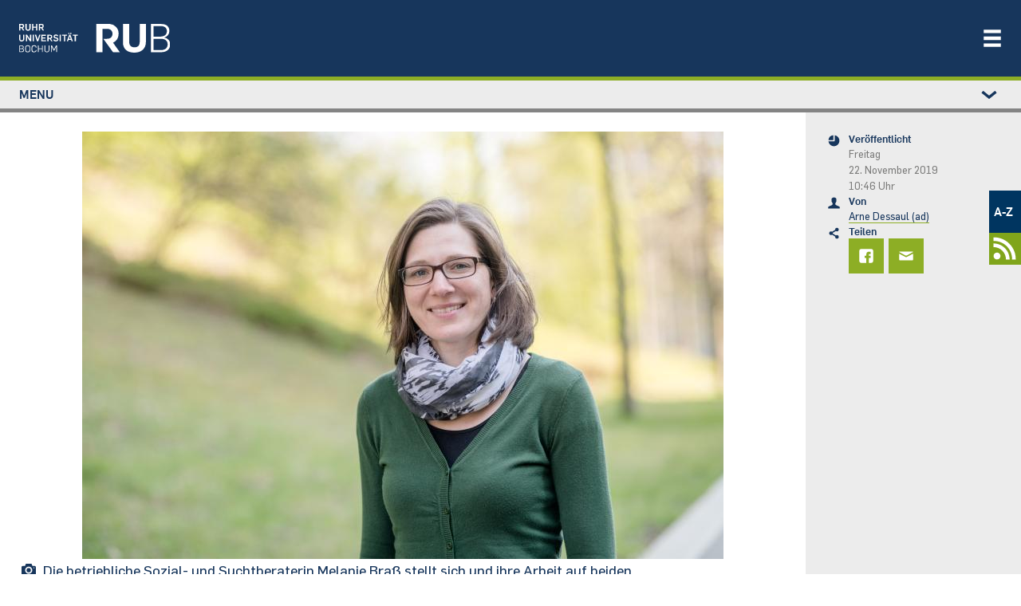

--- FILE ---
content_type: text/html; charset=UTF-8
request_url: https://news.rub.de/hochschulpolitik/2019-11-22-personalversammlungen-informationen-fuer-alle-beschaeftigten
body_size: 21841
content:
<!DOCTYPE html>
<html lang="de" dir="ltr" prefix="og: https://ogp.me/ns#" class="js">
  <head>
    <meta charset="utf-8" />
<script>var _paq = _paq || [];(function(){var u=(("https:" == document.location.protocol) ? "https://statistic.ruhr-uni-bochum.de/" : "https://statistic.ruhr-uni-bochum.de/");_paq.push(["setSiteId", "3"]);_paq.push(["setTrackerUrl", u+"matomo.php"]);_paq.push(["setDoNotTrack", 1]);_paq.push(["disableCookies"]);
_paq.push(["setDomains", ["*.news.rub.de","*.news.ruhr-uni-bochum.de"]]);
_paq.push(["enableCrossDomainLinking"]);if (!window.matomo_search_results_active) {_paq.push(["trackPageView"]);}_paq.push(["setIgnoreClasses", ["no-tracking","colorbox"]]);_paq.push(["enableLinkTracking"]);var d=document,g=d.createElement("script"),s=d.getElementsByTagName("script")[0];g.type="text/javascript";g.defer=true;g.async=true;g.src=u+"matomo.js";s.parentNode.insertBefore(g,s);})();</script>
<meta name="description" content="Innerhalb einer Woche blicken beide Personalräte der RUB auf das Jahr 2019 zurück." />
<meta name="robots" content="index, follow, max-image-preview:large" />
<link rel="canonical" href="https://news.rub.de/hochschulpolitik/2019-11-22-personalversammlungen-informationen-fuer-alle-beschaeftigten" />
<link rel="image_src" href="/sites/default/files/platzhalter_rub_logo.jpg" />
<meta name="generator" content="Drupal 10.5.7" />
<meta property="og:site_name" content="Newsportal - Ruhr-Universität Bochum" />
<meta property="og:type" content="article" />
<meta property="og:url" content="https://news.rub.de/hochschulpolitik/2019-11-22-personalversammlungen-informationen-fuer-alle-beschaeftigten" />
<meta property="og:title" content="Informationen für alle Beschäftigten" />
<meta property="og:description" content="Innerhalb einer Woche blicken beide Personalräte der RUB auf das Jahr 2019 zurück." />
<meta property="og:image" content="https://news.rub.de/sites/default/files/styles/wide/public/platzhalter_rub_logo.jpg?itok=_6sYiezX" />
<meta property="og:image:alt" content="Logo der Ruhr-Universität Bochum" />
<meta property="article:author" content="Arne Dessaul (ad)" />
<meta property="article:published_time" content="2019-11-22" />
<meta property="article:modified_time" content="2019-11-22" />
<meta name="twitter:card" content="summary_large_image" />
<meta name="twitter:description" content="Innerhalb einer Woche blicken beide Personalräte der RUB auf das Jahr 2019 zurück." />
<meta name="twitter:title" content="Informationen für alle Beschäftigten | Newsportal - Ruhr-Universität Bochum" />
<meta name="twitter:image" content="https://news.rub.de/sites/default/files/styles/wide/public/platzhalter_rub_logo.jpg?itok=_6sYiezX" />
<meta name="twitter:image:alt" content="Logo der Ruhr-Universität Bochum" />
<meta name="Generator" content="Drupal 10 (https://www.drupal.org)" />
<meta name="MobileOptimized" content="width" />
<meta name="HandheldFriendly" content="true" />
<meta name="viewport" content="width=device-width, initial-scale=1.0" />
<link rel="icon" href="/themes/custom/rub_nepo_theme/favicon.ico" type="image/vnd.microsoft.icon" />
<link rel="alternate" hreflang="de" href="https://news.rub.de/hochschulpolitik/2019-11-22-personalversammlungen-informationen-fuer-alle-beschaeftigten" />

    <title>Informationen für alle Beschäftigten | Newsportal - Ruhr-Universität Bochum</title>
    <link rel="stylesheet" media="all" href="/core/modules/system/css/components/align.module.css?t95lx7" />
<link rel="stylesheet" media="all" href="/core/modules/system/css/components/fieldgroup.module.css?t95lx7" />
<link rel="stylesheet" media="all" href="/core/modules/system/css/components/container-inline.module.css?t95lx7" />
<link rel="stylesheet" media="all" href="/core/modules/system/css/components/clearfix.module.css?t95lx7" />
<link rel="stylesheet" media="all" href="/core/modules/system/css/components/details.module.css?t95lx7" />
<link rel="stylesheet" media="all" href="/core/modules/system/css/components/hidden.module.css?t95lx7" />
<link rel="stylesheet" media="all" href="/core/modules/system/css/components/item-list.module.css?t95lx7" />
<link rel="stylesheet" media="all" href="/core/modules/system/css/components/js.module.css?t95lx7" />
<link rel="stylesheet" media="all" href="/core/modules/system/css/components/nowrap.module.css?t95lx7" />
<link rel="stylesheet" media="all" href="/core/modules/system/css/components/position-container.module.css?t95lx7" />
<link rel="stylesheet" media="all" href="/core/modules/system/css/components/reset-appearance.module.css?t95lx7" />
<link rel="stylesheet" media="all" href="/core/modules/system/css/components/resize.module.css?t95lx7" />
<link rel="stylesheet" media="all" href="/core/modules/system/css/components/system-status-counter.css?t95lx7" />
<link rel="stylesheet" media="all" href="/core/modules/system/css/components/system-status-report-counters.css?t95lx7" />
<link rel="stylesheet" media="all" href="/core/modules/system/css/components/system-status-report-general-info.css?t95lx7" />
<link rel="stylesheet" media="all" href="/core/modules/system/css/components/tablesort.module.css?t95lx7" />
<link rel="stylesheet" media="all" href="/core/modules/views/css/views.module.css?t95lx7" />
<link rel="stylesheet" media="all" href="/modules/contrib/extlink/css/extlink.css?t95lx7" />
<link rel="stylesheet" media="all" href="/modules/contrib/paragraphs/css/paragraphs.unpublished.css?t95lx7" />
<link rel="stylesheet" media="all" href="/themes/custom/rub_base/dist/css/style.css?t95lx7" />
<link rel="stylesheet" media="all" href="/themes/custom/rub_nepo_theme/dist/css/style.css?t95lx7" />

    
  </head>
  <body class="path-node node--type-standard">
    
      <div class="dialog-off-canvas-main-canvas" data-off-canvas-main-canvas>
    

<div id="page-wrapper">
  <div id="page">
    <header class="rub-header" ks-inverted="true">
    <a href="https://www.ruhr-uni-bochum.de" class="rub-header__logo">
        <img alt="Startseite" class="" src="/themes/custom/rub_nepo_theme/logo.svg" />
    </a>
      <button
      type="button"
      ks-component="rub.nav-toggle"
      aria-label="Navigation öffnen/schließen"
      aria-controls="rub-nav"
      class="rub-header__nav-toggle"
      onclick="document.getElementById('rub-nav').classList.toggle('rub-header__nav--open');"
    >
        <svg class="icon">
            <use
              xmlns:xlink="http://www.w3.org/1999/xlink"
              xlink:href="#icon-menu"
            ></use>
        </svg>
    </button>
    <div class="rub-header__nav" id="rub-nav">
        <div class="rub-header-nav">
            <nav class="rub-header-nav--main">
                  <nav role="navigation" aria-labelledby="block-rub-nepo-theme-main-menu-menu" id="block-rub-nepo-theme-main-menu">
            
  <span class="visually-hidden" id="block-rub-nepo-theme-main-menu-menu">Main navigation</span>
  

        
              <ul class="rub-header-nav__list">
                              <li class="rub-header-nav__item nav-item active">
                <a href="https://studium.ruhr-uni-bochum.de/de" class="rub-header-nav__link nav-link-https--studiumruhr-uni-bochumde-de">Studium</a>
      </li>
                      <li class="rub-header-nav__item nav-item">
                <a href="https://forschung.ruhr-uni-bochum.de/de" class="rub-header-nav__link nav-link-https--forschungruhr-uni-bochumde-de">Forschung</a>
      </li>
                      <li class="rub-header-nav__item nav-item">
                <a href="https://transfer.ruhr-uni-bochum.de/de" class="rub-header-nav__link nav-link-https--transferruhr-uni-bochumde-de">Transfer</a>
      </li>
                      <li class="rub-header-nav__item nav-item">
                <a href="/" class="is-highlighted rub-header-nav__link nav-link--" data-drupal-link-system-path="&lt;front&gt;">News</a>
      </li>
                      <li class="rub-header-nav__item nav-item">
                <a href="https://uni.ruhr-uni-bochum.de/de" class="rub-header-nav__link nav-link-https--uniruhr-uni-bochumde-de">Über uns</a>
      </li>
                      <li class="rub-header-nav__item nav-item">
                <a href="https://einrichtungen.ruhr-uni-bochum.de/de" class="rub-header-nav__link nav-link-https--einrichtungenruhr-uni-bochumde-de">Einrichtungen</a>
      </li>
        </ul>
  


  </nav>


            </nav>
                              <nav role="navigation" aria-labelledby="block-rub-nepo-theme-metamenunewsportal-menu" id="block-rub-nepo-theme-metamenunewsportal">
            
  <span class="visually-hidden" id="block-rub-nepo-theme-metamenunewsportal-menu">Metamenü - Newsportal</span>
  

        
              <ul class="metamenu">
        
    
      <li>
                  <a href="http://www.ruhr-uni-bochum.de/a-z/">A-Z</a>
                        </li>
    
    
      <li>
                  <a href=/newsfeed>
            <svg width="37" height="37" version="1.1" viewBox="0 0 9.7896 9.7896" xml:space="preserve" xmlns="http://www.w3.org/2000/svg">
              <g transform="matrix(.76237 0 0 .76237 1.2185 1.1087)" fill="#fff">
                <circle cx="1.5042" cy="8.2853" r="1.5042"/>
                <path d="M 0,2.822 V 4.41 c 2.9832,1e-7 5.3849,2.398 5.3919,5.3795 h 1.588 C 6.97284,5.95 3.8411,2.822 0,2.822 Z" color="#000000" style="-inkscape-stroke:none"/><path d="m0.18138 0.15245c-0.060874 0-0.12078 0.0035-0.18138 0.004651v1.5875c0.060567-0.00137 0.12048-0.00413 0.18138-0.00413 4.3588 0 7.8755 3.5161 7.8755 7.875 0 0.058478-0.00339 0.11598-0.00465 0.17415h1.5875c0.00106-0.058199 0.00465-0.1157 0.00465-0.17415 0-5.2168-4.2462-9.463-9.463-9.463z" color="#000000" style="-inkscape-stroke:none"/>
              </g>
            </svg>
          </a>
              </li>
        </ul>
  



  </nav>


                    </div>
    </div>
</header>

          <div class="highlighted">
        <aside class=" section clearfix" role="complementary">
          
        </aside>
      </div>
        <div class="l-container l-container--section">
      <div class="l-section l-section--accent l-section--space-before-none l-section--space-after-none">
        <div class="l-section__container l-section__container--full">
          <div class="l-page-layout l-page-layout--standardpage">
                          <div ks-theme="aside" class="rub-page-aside rub-page-aside-header">
                  <nav role="navigation" aria-labelledby="block-rub-nepo-theme-leftstudymenu-menu" id="block-rub-nepo-theme-leftstudymenu">
            
  <span class="visually-hidden" id="block-rub-nepo-theme-leftstudymenu-menu">Left study menu</span>
  

        
                  <div class="rub-seitennavigation rub-seitennavigation-desktop">
        <div class="rub-seitennavigation__section">
                  <ul class="rub-seitennavigation__list">
                      <li class="rub-seitennavigation-item">
                              <a href="/" class="is-highlighted rub-seitennavigation-item__link" data-drupal-link-system-path="&lt;front&gt;"><span>News</span></a>

                  </li>
                      <li class="rub-seitennavigation-item">
                              <a href="/wissenschaft" class="rub-seitennavigation-item__link" data-drupal-link-system-path="node/93"><span>Wissenschaft</span></a>

                  </li>
                      <li class="rub-seitennavigation-item">
                              <a href="/studium" class="rub-seitennavigation-item__link" data-drupal-link-system-path="node/101"><span>Studium</span></a>

                  </li>
                      <li class="rub-seitennavigation-item">
                              <a href="/transfer" class="rub-seitennavigation-item__link" data-drupal-link-system-path="node/7348"><span>Transfer</span></a>

                  </li>
                      <li class="rub-seitennavigation-item">
                              <a href="/leute" class="rub-seitennavigation-item__link" data-drupal-link-system-path="node/113"><span>Leute</span></a>

                  </li>
                      <li class="rub-seitennavigation-item rub-seitennavigation-item--active">
                              <a href="/hochschulpolitik" class="rub-seitennavigation-item__link" data-drupal-link-system-path="node/114"><span>Hochschulpolitik</span></a>

                  </li>
                      <li class="rub-seitennavigation-item">
                              <a href="/kultur-und-freizeit" class="rub-seitennavigation-item__link" data-drupal-link-system-path="node/115"><span>Kultur und Freizeit</span></a>

                  </li>
                      <li class="rub-seitennavigation-item">
                              <a href="/vermischtes" class="rub-seitennavigation-item__link" data-drupal-link-system-path="node/117"><span>Vermischtes</span></a>

                  </li>
                      <li class="rub-seitennavigation-item">
                              <a href="/servicemeldungen" class="rub-seitennavigation-item__link" data-drupal-link-system-path="node/186"><span>Servicemeldungen</span></a>

                              <ul class="rub-seitennavigation__list">
                      <li class="rub-seitennavigation-item">
                              <a href="/heute-an-der-rub" class="rub-seitennavigation-item__link" data-drupal-link-system-path="node/2524"><span>Heute an der RUB</span></a>

                  </li>
          </ul>
  
                  </li>
                      <li class="rub-seitennavigation-item">
                              <a href="/serien" class="rub-seitennavigation-item__link" data-drupal-link-system-path="serien"><span>Serien</span></a>

                  </li>
                      <li class="rub-seitennavigation-item">
                              <a href="/dossiers" class="rub-seitennavigation-item__link" data-drupal-link-system-path="dossiers"><span>Dossiers</span></a>

                  </li>
                      <li class="rub-seitennavigation-item">
                              <a href="/presseinformationen/alle-ressorts/alle-jahre" class="rub-seitennavigation-item__link" data-drupal-link-system-path="presseinformationen"><span>Presseinformationen</span></a>

                              <ul class="rub-seitennavigation__list">
                      <li class="rub-seitennavigation-item">
                              <a href="/presseinformationen/abo" class="rub-seitennavigation-item__link" data-drupal-link-system-path="node/1244"><span>Abonnieren</span></a>

                  </li>
          </ul>
  
                  </li>
                      <li class="rub-seitennavigation-item">
                              <a href="/rub-in-den-medien" class="rub-seitennavigation-item__link" data-drupal-link-system-path="node/9879"><span>RUB in den Medien</span></a>

                  </li>
                      <li class="rub-seitennavigation-item">
                              <a href="/rubin/alle-jahre/alle-ausgaben" class="rub-seitennavigation-item__link" data-drupal-link-system-path="rubin"><span>Rubin</span></a>

                              <ul class="rub-seitennavigation__list">
                      <li class="rub-seitennavigation-item">
                              <a href="/rubin/abo" class="rub-seitennavigation-item__link" data-drupal-link-system-path="node/1239"><span>Abonnieren</span></a>

                  </li>
                      <li class="rub-seitennavigation-item">
                              <a href="/rubin/printarchiv" class="rub-seitennavigation-item__link" data-drupal-link-system-path="rubin/printarchiv"><span>Printarchiv</span></a>

                  </li>
          </ul>
  
                  </li>
                      <li class="rub-seitennavigation-item">
                              <a href="/archiv/alle-ressorts/alle-jahre" class="rub-seitennavigation-item__link" data-drupal-link-system-path="archiv"><span>Archiv</span></a>

                  </li>
                      <li class="rub-seitennavigation-item">
                              <a href="/english" class="rub-seitennavigation-item__link" data-drupal-link-system-path="english"><span>English</span></a>

                              <ul class="rub-seitennavigation__list">
                      <li class="rub-seitennavigation-item">
                              <a href="/english/press-releases" class="rub-seitennavigation-item__link" data-drupal-link-system-path="english/press-releases"><span>Press releases</span></a>

                  </li>
          </ul>
  
                  </li>
                      <li class="rub-seitennavigation-item">
                              <a href="/redaktion" class="rub-seitennavigation-item__link" data-drupal-link-system-path="redaktion"><span>Redaktion</span></a>

                  </li>
          </ul>
  
        </div>
      </div>

            <details class="rub-seitennavigation rub-seitennavigation-mobile">
        <summary class="rub-seitennavigation-head">
          <span>Menu</span>
          <svg class="icon rub-seitennavigation__toggle">
            <use xlink:href="#icon-chevron-down"></use>
          </svg>
        </summary>
        <div class="rub-seitennavigation__section">
                  <ul class="rub-seitennavigation__list">
                      <li class="rub-seitennavigation-item">
                              <a href="/" class="is-highlighted rub-seitennavigation-item__link" data-drupal-link-system-path="&lt;front&gt;"><span>News</span></a>

                  </li>
                      <li class="rub-seitennavigation-item">
                              <a href="/wissenschaft" class="rub-seitennavigation-item__link" data-drupal-link-system-path="node/93"><span>Wissenschaft</span></a>

                  </li>
                      <li class="rub-seitennavigation-item">
                              <a href="/studium" class="rub-seitennavigation-item__link" data-drupal-link-system-path="node/101"><span>Studium</span></a>

                  </li>
                      <li class="rub-seitennavigation-item">
                              <a href="/transfer" class="rub-seitennavigation-item__link" data-drupal-link-system-path="node/7348"><span>Transfer</span></a>

                  </li>
                      <li class="rub-seitennavigation-item">
                              <a href="/leute" class="rub-seitennavigation-item__link" data-drupal-link-system-path="node/113"><span>Leute</span></a>

                  </li>
                      <li class="rub-seitennavigation-item rub-seitennavigation-item--active">
                              <a href="/hochschulpolitik" class="rub-seitennavigation-item__link" data-drupal-link-system-path="node/114"><span>Hochschulpolitik</span></a>

                  </li>
                      <li class="rub-seitennavigation-item">
                              <a href="/kultur-und-freizeit" class="rub-seitennavigation-item__link" data-drupal-link-system-path="node/115"><span>Kultur und Freizeit</span></a>

                  </li>
                      <li class="rub-seitennavigation-item">
                              <a href="/vermischtes" class="rub-seitennavigation-item__link" data-drupal-link-system-path="node/117"><span>Vermischtes</span></a>

                  </li>
                      <li class="rub-seitennavigation-item">
                              <a href="/servicemeldungen" class="rub-seitennavigation-item__link" data-drupal-link-system-path="node/186"><span>Servicemeldungen</span></a>

                              <ul class="rub-seitennavigation__list">
                      <li class="rub-seitennavigation-item">
                              <a href="/heute-an-der-rub" class="rub-seitennavigation-item__link" data-drupal-link-system-path="node/2524"><span>Heute an der RUB</span></a>

                  </li>
          </ul>
  
                  </li>
                      <li class="rub-seitennavigation-item">
                              <a href="/serien" class="rub-seitennavigation-item__link" data-drupal-link-system-path="serien"><span>Serien</span></a>

                  </li>
                      <li class="rub-seitennavigation-item">
                              <a href="/dossiers" class="rub-seitennavigation-item__link" data-drupal-link-system-path="dossiers"><span>Dossiers</span></a>

                  </li>
                      <li class="rub-seitennavigation-item">
                              <a href="/presseinformationen/alle-ressorts/alle-jahre" class="rub-seitennavigation-item__link" data-drupal-link-system-path="presseinformationen"><span>Presseinformationen</span></a>

                              <ul class="rub-seitennavigation__list">
                      <li class="rub-seitennavigation-item">
                              <a href="/presseinformationen/abo" class="rub-seitennavigation-item__link" data-drupal-link-system-path="node/1244"><span>Abonnieren</span></a>

                  </li>
          </ul>
  
                  </li>
                      <li class="rub-seitennavigation-item">
                              <a href="/rub-in-den-medien" class="rub-seitennavigation-item__link" data-drupal-link-system-path="node/9879"><span>RUB in den Medien</span></a>

                  </li>
                      <li class="rub-seitennavigation-item">
                              <a href="/rubin/alle-jahre/alle-ausgaben" class="rub-seitennavigation-item__link" data-drupal-link-system-path="rubin"><span>Rubin</span></a>

                              <ul class="rub-seitennavigation__list">
                      <li class="rub-seitennavigation-item">
                              <a href="/rubin/abo" class="rub-seitennavigation-item__link" data-drupal-link-system-path="node/1239"><span>Abonnieren</span></a>

                  </li>
                      <li class="rub-seitennavigation-item">
                              <a href="/rubin/printarchiv" class="rub-seitennavigation-item__link" data-drupal-link-system-path="rubin/printarchiv"><span>Printarchiv</span></a>

                  </li>
          </ul>
  
                  </li>
                      <li class="rub-seitennavigation-item">
                              <a href="/archiv/alle-ressorts/alle-jahre" class="rub-seitennavigation-item__link" data-drupal-link-system-path="archiv"><span>Archiv</span></a>

                  </li>
                      <li class="rub-seitennavigation-item">
                              <a href="/english" class="rub-seitennavigation-item__link" data-drupal-link-system-path="english"><span>English</span></a>

                              <ul class="rub-seitennavigation__list">
                      <li class="rub-seitennavigation-item">
                              <a href="/english/press-releases" class="rub-seitennavigation-item__link" data-drupal-link-system-path="english/press-releases"><span>Press releases</span></a>

                  </li>
          </ul>
  
                  </li>
                      <li class="rub-seitennavigation-item">
                              <a href="/redaktion" class="rub-seitennavigation-item__link" data-drupal-link-system-path="redaktion"><span>Redaktion</span></a>

                  </li>
          </ul>
  
        </div>
      </details>
      



  </nav>


              </div>
                        <div class="rub-page-content">
                <div data-bedrock-inline="stretch:start" style="--switchAt: 50rem;">
                  <div class="l-container l-container--content-section">
                    <div class="l-content-section">
                                              <div class="featured-top">
                            <div data-drupal-messages-fallback class="hidden"></div>


                        </div>
                                              <div id="block-rub-nepo-theme-system-main">
  
    
      
<article data-history-node-id="6009" class="node node--type-standard node--view-mode-full clearfix l-content-section__container">
  <div class="l-container l-container--text-media">
              
            <div>  <div class="text-media text-media--above text-media--center rub-media">
    <div class="text-media__gallery">
      <figure class="text-media__media">
        
  <div>
    <div class="visually-hidden">Bild</div>
              <div>  <img loading="lazy" src="/sites/default/files/styles/nepo_teaser/public/2019_04_10_brass_melanie_km.jpg?itok=ADtJoCPW" width="804" height="536" alt="Porträtfoto von Melanie Braß" />


</div>
          </div>

      </figure>
    </div>
        <div class="l-container l-container--rich-text">
      <div class="c-rich-text text-media__text">
        <div class="rub-media__caption-content">
          <div class="rub-media__caption">
            <svg class="icon">
              <use xmlns:xlink="http://www.w3.org/1999/xlink" xlink:href="#icon-kamera"></use>
            </svg>
            <div>
              <span class="rub-media__caption-text">
                <div>
	Die betriebliche Sozial- und Suchtberaterin Melanie Braß stellt sich und ihre Arbeit auf beiden Personalversammlungen vor.</div>

              </span>
                              <span class="rub-media__caption-author"> © RUB, Marquard</span>
                          </div>
          </div>
        </div>
      </div>
    </div>
      </div>
</div>
      
      </div>
  <div class="l-container l-container--headline">
    <header class="c-headline c-headline--align-left c-headline--space-after-none">
      <h1 class="c-headline__headline">
        <span class="c-headline__kicker green">
	Personalversammlungen
</span>
                  <span class="c-headline__content"><div>
	Informationen für alle Beschäftigten</div>
</span>
              </h1>
    </header>
  </div>
  <div class="l-container l-container--rich-text">
    <div class="c-rich-text c-rich-text--highlight">
      
            <div><p>Innerhalb einer Woche blicken beide Personalräte der RUB auf das Jahr 2019 zurück.</p>
</div>
      
    </div>
  </div>
  <div class="l-container l-container--rich-text">
    <div class="c-rich-text">
      <div>
                <p>Wie üblich Ende November, Anfang Dezember laden die Personalräte der RUB die Beschäftigten zu Personalversammlungen ein, um gemeinsam auf das vergangene Jahr zurückzublicken. Bei beiden Veranstaltungen sprechen Rektor Prof. Dr. Axel Schölmerich und Kanzlerin Dr. Christina Reinhardt Grußworte und stellen sich gemeinsam mit den jeweiligen Personalräten Fragen aus dem Publikum.</p>
<p>Den Anfang macht die Personalversammlung für die wissenschaftlich/künstlerisch Beschäftigten des gleichnamigen Personalrats (<a href="http://www.wpr.ruhr-uni-bochum.de/">WPR</a>) am 28. November 2019. Sie kann ausnahmsweise, wegen einer parallelen Veranstaltung, nicht im Audimax stattfinden, sondern im Saal 3 des Veranstaltungszentrums im Mensagebäude. Los geht es dort um 14 Uhr. Nach den oben erwähnten Grußworten stellt Melanie Braß die betriebliche Sozial- und Suchtberatung an der RUB vor. Es folgen der Kurzbericht über die Tätigkeit des WPR sowie zum Abschluss der Punkt „Verschiedenes/Aktuelles“.</p>
<p>            <div class="l-container l-container--info">
        <div class="rub-info rub-info-Box">
          <div class="rub-info__head">
            <svg class="icon rub-info__icon">
              <use xmlns:xlink="http://www.w3.org/1999/xlink" xlink:href="#icon-information"></use>
            </svg>
            <span class="rub-info__topic">
                                                
            <div>Wussten Sie schon, dass …</div>
      
                                          </span></div>
          <div class="rub-info__content rub-info__content-icon">
            <div class="l-container l-container--rich-text">
              <div class="c-rich-text">
                <span>
            <div><p>… die Teilnehmerinnen und Teilnehmer der Personalversammlung laut Landespersonalvertretungsgesetz NRW während der Veranstaltung vom Dienst befreit sind? Und: Fällt die Versammlung außerhalb der regulären Arbeitszeit, können sie die Zeit als Arbeitszeit anrechnen.</p>
</div>
      </span>
              </div>
            </div>
          </div>
        </div>
      </div>
      </p>
<p>Knapp eine Woche später treffen sich, auf Einladung ihres Personalrats (<a href="https://www.ruhr-uni-bochum.de/personalrat/">PR</a>), die Beschäftigten in Technik und Verwaltung der RUB. Ihre Personalversammlung findet am 2. Dezember 2019 im Audimax statt; los geht es um 9 Uhr. Auch hier stehen Grußworte, die Vorstellung der betrieblichen Sozial- und Suchtberatung, ein Tätigkeitsbericht sowie verschiedene weitere Themen auf der Tagesordnung. Unter anderem wird es um den Sachstand zum Personalentwicklungskonzept gehen: um die Fluktuation von Beschäftigten in Technik und Verwaltung sowie die Arbeitsüberlastung.</p>

      </div>
    </div>
  </div>
      <div>
    
  </div>
</article>

  </div>


                    </div>
                  </div>
                  <div ks-theme="aside" class="rub-page-aside">
                      <div id="block-rub-nepo-theme-articlesitebarleftblockforrub">
  
    
      <div class="rub-page-meta">
    <div class="rub-page-meta-item">
    <svg class="icon">
      <use xmlns:xlink="http://www.w3.org/1999/xlink" xlink:href="#icon-zeit"></use>
    </svg>
    <div class="rub-page-meta-item__content">
      <div class="l-container l-container--headline">
        <header class="c-headline c-headline--align-left c-headline--space-after-minimum">
          <p class="c-headline__headline">Veröffentlicht</p>
        </header>
      </div>
      <div class="l-container l-container--rich-text">
        <div class="c-rich-text">
                      <p>Freitag<br> 22. November 2019 <br> 10:46 Uhr</p>
                  </div>
      </div>
    </div>
  </div>
  <div class="rub-page-meta-item">
    <svg class="icon">
      <use xmlns:xlink="http://www.w3.org/1999/xlink" xlink:href="#icon-person"></use>
    </svg>
    <div class="rub-page-meta-item__content">
      <div class="l-container l-container--headline">
        <header class="c-headline c-headline--align-left c-headline--space-after-minimum">
          <p class="c-headline__headline">Von</p>
        </header>
      </div>
      <div class="l-container l-container--rich-text">
        <div class="c-rich-text">
          <a href="/redaktion/arne-dessaul-ad">Arne Dessaul (ad)</a>
        </div>
      </div>
    </div>
  </div>
      <div class="rub-page-meta-item">
    <svg class="icon">
      <use xmlns:xlink="http://www.w3.org/1999/xlink" xlink:href="#icon-teilen"></use>
    </svg>
    <div class="rub-page-meta-item__content">
      <div class="l-container l-container--headline">
        <header class="c-headline c-headline--align-left c-headline--space-after-minimum">
          <p class="c-headline__headline">Teilen</p>
        </header>
      </div>
      <div class="rub-share-tiles">
        <a class="rub-share-tiles-item" title="Bei Facebook teilen" href="https://www.facebook.com/sharer/sharer.php?u=https%3A%2F%2Fnews.rub.de%2Fhochschulpolitik%2F2019-11-22-personalversammlungen-informationen-fuer-alle-beschaeftigten">
          <svg class="icon">
            <use xmlns:xlink="http://www.w3.org/1999/xlink" xlink:href="#icon-facebook"></use>
          </svg>
        </a>
        <a class="rub-share-tiles-item" title="Per E-Mail versenden" href="mailto:?subject=Artikelempfehlung%3A%20Informationen%20f%C3%BCr%20alle%20Besch%C3%A4ftigten%20%E2%80%93%20news.rub.de&amp;body=%20%20%20%20%20%20Hallo%2C%0A%0A%20%20%20%20%20%20diesen%20Artikel%20habe%20ich%20im%20Newsportal%20der%20Ruhr-Universit%C3%A4t%20Bochum%20gefunden%3A%0A%0A%20%20%20%20%20%20https%3A%2F%2Fnews.rub.de%2Fhochschulpolitik%2F2019-11-22-personalversammlungen-informationen-fuer-alle-beschaeftigten%0A%0A%20%20%20%20%20%20Viele%20Gr%C3%BC%C3%9Fe%21%0A%0A%20%20%20%20%20%20-%20-%20-%0A%0A%20%20%20%20%20%20Alle%20News%20rund%20um%20die%20Ruhr-Universit%C3%A4t%20Bochum%3A%20https%3A%2F%2Fnews.rub.de">
          <svg class="icon">
            <use xmlns:xlink="http://www.w3.org/1999/xlink" xlink:href="#icon-brief"></use>
          </svg>
        </a>
      </div>
    </div>
  </div>
</div>

  </div>


                  </div>
                </div>
                                        <div id="block-rub-nepo-theme-assignmentdossiersblock">
  
    
      

  </div>
<div id="block-rub-nepo-theme-rubseriefooterarticleblockforrub">
  
    
      

  </div>
<div class="views-element-container" id="block-recommend-by-ressort-and-theme">
  
    
      <div><div class="js-view-dom-id-30790ccde5f6690f4809b201746e6941abcd9d690299870c13c46314e65ca0cf view-news-list">
  
  
  

  <div class="view-news-list">
    <div class="l-container l-container--content-section">
      <div class="l-content-section l-content-section--accent">
        <div class="l-content-section__container">
          <div class="l-container l-container--headline">
            <header class="c-headline c-headline--align-left c-headline--space-after-none">
              <h5 class="c-headline__headline">
                <span class="c-headline__content">Das könnte Sie auch interessieren</span>
              </h5>
            </header>
          </div>

          
          

          <div data-bedrock-columns="gutter:xl" style="--columns: 3; --switchAt: 30rem;">
                <div class="l-container l-container--teaser-box odd">
    <a href="https://news.rub.de/hochschulpolitik/2026-01-16-campusleben-handlungskonzept-zur-staerkung-von-demokratie-und-vielfalt">
      <div class="c-teaser c-teaser-box c-teaser-image-width--box c-teaser-image-height--box">
                  <div class="">
              <img loading="lazy" src="/sites/default/files/styles/480xauto_webp/public/2026-01/8b2dcbff-a808-4643-879d-ccaf49c45919_0.png.webp?itok=_VuXnAyL" width="480" height="320" alt="Flagge GA Nazifrei" />



            <noscript>
                <img loading="lazy" src="/sites/default/files/styles/480xauto_webp/public/2026-01/8b2dcbff-a808-4643-879d-ccaf49c45919_0.png.webp?itok=_VuXnAyL" width="480" height="320" alt="Flagge GA Nazifrei" />



            </noscript>
          </div>
                <div class="c-teaser__body">
          <div class="c-teaser__text">
            <p class="c-teaser__topic">
              <span class="c-headline__kicker green">
                Campusleben
              </span>
              <span class="c-teaser__topic__topic">
                Handlungskonzept zur Stärkung von Demokratie und Vielfalt
              </span>
            </p>
          </div>
        </div>
      </div>
    </a>
  </div>
  <div class="l-container l-container--teaser-box odd">
    <a href="https://news.rub.de/hochschulpolitik/2026-01-13-podcast-vom-antrag-zur-wirklichkeit">
      <div class="c-teaser c-teaser-box c-teaser-image-width--box c-teaser-image-height--box">
                  <div class="">
              <img loading="lazy" src="/sites/default/files/styles/480xauto_webp/public/2026-01/7a31f619-012d-460d-9416-9ef7db2cb82a.png.webp?itok=D-sD9ZzW" width="480" height="320" alt="Zwei Personen, die in die Kamera lachen" />



            <noscript>
                <img loading="lazy" src="/sites/default/files/styles/480xauto_webp/public/2026-01/7a31f619-012d-460d-9416-9ef7db2cb82a.png.webp?itok=D-sD9ZzW" width="480" height="320" alt="Zwei Personen, die in die Kamera lachen" />



            </noscript>
          </div>
                <div class="c-teaser__body">
          <div class="c-teaser__text">
            <p class="c-teaser__topic">
              <span class="c-headline__kicker green">
                Podcast
              </span>
              <span class="c-teaser__topic__topic">
                Vom Antrag zur Wirklichkeit
              </span>
            </p>
          </div>
        </div>
      </div>
    </a>
  </div>
  <div class="l-container l-container--teaser-box odd">
    <a href="https://news.rub.de/hochschulpolitik/2025-12-11-magazin-gleichstellung-im-wandel-der-zeit">
      <div class="c-teaser c-teaser-box c-teaser-image-width--box c-teaser-image-height--box">
                  <div class="">
              <img loading="lazy" src="/sites/default/files/styles/480xauto_webp/public/2025-12/Cover_Chancengleich_Nummer6_Gleichstellungsb%C3%BCro.jpg.webp?itok=QWFwkHoH" width="480" height="320" alt="Cover der sechsten Ausgabe des Magazins Chancengleich" />



            <noscript>
                <img loading="lazy" src="/sites/default/files/styles/480xauto_webp/public/2025-12/Cover_Chancengleich_Nummer6_Gleichstellungsb%C3%BCro.jpg.webp?itok=QWFwkHoH" width="480" height="320" alt="Cover der sechsten Ausgabe des Magazins Chancengleich" />



            </noscript>
          </div>
                <div class="c-teaser__body">
          <div class="c-teaser__text">
            <p class="c-teaser__topic">
              <span class="c-headline__kicker green">
                Magazin
              </span>
              <span class="c-teaser__topic__topic">
                Gleichstellung im Wandel der Zeit
              </span>
            </p>
          </div>
        </div>
      </div>
    </a>
  </div>

            </div>
                  </div>
      </div>
    </div>
  </div>

  

  
  

  
  
</div>
</div>

  </div>
<div class="views-element-container" id="block-rub-nepo-theme-views-block-radioactivity-test-block-1">
  
    
      <div><div class="js-view-dom-id-5b1dd28a051c34cb208936a79cbb13c0fd3982ab3965febec4865e1c912b3a3c view-news-list">
  
  
  

  <div class="l-container l-container--content-section">
    <div class="l-content-section l-content-section--accent">
      <div class="l-content-section__container">
        <div class="l-container l-container--headline">
          <header class="c-headline c-headline--align-left c-headline--space-after-none"><h5 class="c-headline__headline">
              <span class="c-headline__content">Derzeit beliebt</span></h5></header>
        </div>

        
        

        <div data-bedrock-columns="gutter:xl" style="--columns: 3; --switchAt: 30rem;">
            <div class="l-container l-container--teaser-box odd">
  <a href="https://news.rub.de/studium/2026-01-19-neues-studienangebot-antike-spuren-entdecken-und-verstehen">
    <div class="c-teaser c-teaser-box c-teaser-image-width--box c-teaser-image-height--box">
        <img loading="lazy" src="/sites/default/files/styles/480xauto_webp/public/2026-01/2026_01_14_KM_Baumbach-1.jpg.webp?itok=bms1YqG6" width="480" height="320" alt="Porträtfoto Manuel Baumbach" />



      <div class="c-teaser__body">
        <div class="c-teaser__text">
          <p class="c-teaser__topic">
                <span class="c-headline__kicker green">
                  Neues Studienangebot
                </span>
            <span class="c-teaser__topic__topic">
                  Antike Spuren entdecken und verstehen
                </span>
          </p>
        </div>
        <div class="c-teaser__link" hidden="">
          <a href="example.com" class="c-button c-button--solid">
            <svg class="icon">
              <use
                      xmlns:xlink="http://www.w3.org/1999/xlink"
                      xlink:href="#icon-chevron-right"
              ></use>
            </svg>
            <span>test</span>
          </a>
        </div>
      </div>
    </div>
  </a>
</div><div class="l-container l-container--teaser-box odd">
  <a href="https://news.rub.de/wissenschaft/2026-01-16-update-vorwuerfe-zu-versuchen-mit-tauben">
    <div class="c-teaser c-teaser-box c-teaser-image-width--box c-teaser-image-height--box">
        <img loading="lazy" src="/sites/default/files/styles/480xauto_webp/public/2021_08_16_km_biopsychologie_tauben-34.jpg.webp?itok=NPAY4ue0" width="480" height="320" />



      <div class="c-teaser__body">
        <div class="c-teaser__text">
          <p class="c-teaser__topic">
                <span class="c-headline__kicker green">
                  Update
                </span>
            <span class="c-teaser__topic__topic">
                  Vorwürfe zu Versuchen mit Tauben
                </span>
          </p>
        </div>
        <div class="c-teaser__link" hidden="">
          <a href="example.com" class="c-button c-button--solid">
            <svg class="icon">
              <use
                      xmlns:xlink="http://www.w3.org/1999/xlink"
                      xlink:href="#icon-chevron-right"
              ></use>
            </svg>
            <span>test</span>
          </a>
        </div>
      </div>
    </div>
  </a>
</div><div class="l-container l-container--teaser-box odd">
  <a href="https://news.rub.de/hochschulpolitik/2026-01-16-campusleben-handlungskonzept-zur-staerkung-von-demokratie-und-vielfalt">
    <div class="c-teaser c-teaser-box c-teaser-image-width--box c-teaser-image-height--box">
        <img loading="lazy" src="/sites/default/files/styles/480xauto_webp/public/2026-01/8b2dcbff-a808-4643-879d-ccaf49c45919_0.png.webp?itok=_VuXnAyL" width="480" height="320" alt="Flagge GA Nazifrei" />



      <div class="c-teaser__body">
        <div class="c-teaser__text">
          <p class="c-teaser__topic">
                <span class="c-headline__kicker green">
                  Campusleben
                </span>
            <span class="c-teaser__topic__topic">
                  Handlungskonzept zur Stärkung von Demokratie und Vielfalt
                </span>
          </p>
        </div>
        <div class="c-teaser__link" hidden="">
          <a href="example.com" class="c-button c-button--solid">
            <svg class="icon">
              <use
                      xmlns:xlink="http://www.w3.org/1999/xlink"
                      xlink:href="#icon-chevron-right"
              ></use>
            </svg>
            <span>test</span>
          </a>
        </div>
      </div>
    </div>
  </a>
</div>
          </div>
              </div>
    </div>
  </div>

  

  
  

  
  
</div>
</div>

  </div>
<div id="block-rub-nepo-theme-teaserlinkbaseblock-9">
  
    
      
<div ks-component="base.container" class="l-container l-container--section teaserlinkbaseblock">
  <a href="/hochschulpolitik">
    <div ks-component="base.container" class="l-container l-container--teaser-box button-further">
      <div class="c-teaser c-teaser-box c-teaser--row c-teaser--accent" ks-component="base.teaser">
        <div class="c-teaser__image--square bg-green">
          <svg class="icon teaser-link-base-icon">
            <use xmlns:xlink="http://www.w3.org/1999/xlink" xlink:href="#icon-tasche"></use>
          </svg>
        </div>
        <div class="c-teaser__body">
          <div class="c-teaser__text">
            <p class="c-teaser__topic">
              <span class="c-teaser__topic__topic">Mehr Hochschulpolitik</span>
            </p>
          </div>
          <div class="c-teaser__link">
            <a href="/hochschulpolitik" class="c-button c-button--solid">
              <svg class="icon">
                <use xmlns:xlink="http://www.w3.org/1999/xlink" xlink:href="#icon-chevron-right"></use>
              </svg>
                <span>Ressort</span>
            </a>
          </div>
        </div>
      </div>
    </div>
  </a>
</div>

  </div>
<div id="block-rub-nepo-theme-teaserlinkbaseblock-3">
  
    
      
<div ks-component="base.container" class="l-container l-container--section teaserlinkbaseblock">
  <a href="/">
    <div ks-component="base.container" class="l-container l-container--teaser-box button-further">
      <div class="c-teaser c-teaser-box c-teaser--row c-teaser--accent" ks-component="base.teaser">
        <div class="c-teaser__image--square bg-green">
          <svg class="icon teaser-link-base-icon">
            <use xmlns:xlink="http://www.w3.org/1999/xlink" xlink:href="#icon-dokument"></use>
          </svg>
        </div>
        <div class="c-teaser__body">
          <div class="c-teaser__text">
            <p class="c-teaser__topic">
              <span class="c-teaser__topic__topic">Zur Startseite</span>
            </p>
          </div>
          <div class="c-teaser__link">
            <a href="/" class="c-button c-button--solid">
              <svg class="icon">
                <use xmlns:xlink="http://www.w3.org/1999/xlink" xlink:href="#icon-chevron-right"></use>
              </svg>
                <span>News</span>
            </a>
          </div>
        </div>
      </div>
    </div>
  </a>
</div>

  </div>


                              </div>
          </div>
        </div>
      </div>
    </div>
        <footer ks-component="base.container" class="l-container l-container--footer">
    <div class="rub-footer" ks-inverted="true">
        <div class="rub-footer__content">
            <a href="#" class="rub-footer--logo">
                <img src="/themes/custom/rub_nepo_theme/logo.svg" alt="Startseite" class="lazyload" data-src="/themes/custom/rub_nepo_theme/logo.svg"/>
                <noscript><img alt="Startseite" src="/themes/custom/rub_nepo_theme/logo.svg"/></noscript>
            </a>
            
            <nav class="rub-footer-nav">
                  <nav role="navigation" aria-labelledby="block-rub-nepo-theme-footer-menu" id="block-rub-nepo-theme-footer">
            
  <span class="visually-hidden" id="block-rub-nepo-theme-footer-menu">Footer</span>
  

        
<div class="rub-footer-nav__list" style="border: 0;">
<span class="rub-footer-nav__list--title">Ruhr-Universität Bochum</span>
<div class="rub-footer-nav__list">
  <div class="rub-footer-nav__item">
    <span>Universitätsstraße 150</span>
  </div>
  <div class="rub-footer-nav__item">
    <span>44801 Bochum</span>
  </div>
</div>
        <ul class="rub-footer-nav__list">
                      <li class="rub-footer-nav__item">
                    <a href="https://www.ruhr-uni-bochum.de/de/datenschutzhinweise" class="rub-footer-nav__item--link">Datenschutz</a>
                  </li>
                      <li class="rub-footer-nav__item">
                    <a href="https://www.ruhr-uni-bochum.de/de/barrierefreiheit" class="rub-footer-nav__item--link">Barrierefreiheit</a>
                  </li>
                      <li class="rub-footer-nav__item">
                    <a href="http://www.ruhr-uni-bochum.de/impressum.htm" class="rub-footer-nav__item--link">Impressum</a>
                  </li>
          </ul>
  

</div>

  </nav>


                  <div class="rub-footer-nav__list--wrapper">
  <div class="rub-footer-nav__list">
    <span class="rub-footer-nav__list--title">Schnellzugriff</span>
                  <div class="rub-footer-nav__item">
          <a class="rub-footer-nav__item--link" href="http://uni.ruhr-uni-bochum.de/de/service-und-themen">
            <svg class="icon">
              <use
                xmlns:xlink="http://www.w3.org/1999/xlink"
                xlink:href="#icon-rechts"
              ></use>
            </svg>
            Service und Themen
          </a>
        </div>        <div class="rub-footer-nav__item">
          <a class="rub-footer-nav__item--link" href="http://www.rub.de/anreise">
            <svg class="icon">
              <use
                xmlns:xlink="http://www.w3.org/1999/xlink"
                xlink:href="#icon-rechts"
              ></use>
            </svg>
            Anreise und Lagepläne
          </a>
        </div>        <div class="rub-footer-nav__item">
          <a class="rub-footer-nav__item--link" href="https://notfall.rub.de/">
            <svg class="icon">
              <use
                xmlns:xlink="http://www.w3.org/1999/xlink"
                xlink:href="#icon-rechts"
              ></use>
            </svg>
            Hilfe im Notfall
          </a>
        </div>        <div class="rub-footer-nav__item">
          <a class="rub-footer-nav__item--link" href="https://uni.ruhr-uni-bochum.de/de/stellenangebote">
            <svg class="icon">
              <use
                xmlns:xlink="http://www.w3.org/1999/xlink"
                xlink:href="#icon-rechts"
              ></use>
            </svg>
            Stellenangebote
          </a>
        </div>  </div>
</div>
<div class="rub-footer-nav__list--wrapper">
  <div class="rub-footer-nav__list">
    <span class="rub-footer-nav__list--title">Social Media</span>
                                    <div class="rub-footer-nav__item">
        <a
          href="https://instagram.com/ruhrunibochum"
          class="rub-footer-nav__item--link rub-footer-nav__item--social"
        >

          <svg class="icon">
            <use
              xmlns:xlink="http://www.w3.org/1999/xlink"
              xlink:href="#icon-instagram"
            ></use>
          </svg>
          Instagram
        </a>
      </div>
                                    <div class="rub-footer-nav__item">
        <a
          href="http://www.linkedin.com/school/ruhrunibochum"
          class="rub-footer-nav__item--link rub-footer-nav__item--social"
        >

          <svg class="icon">
            <use
              xmlns:xlink="http://www.w3.org/1999/xlink"
              xlink:href="#icon-linkedin"
            ></use>
          </svg>
          LinkedIn
        </a>
      </div>
                                    <div class="rub-footer-nav__item">
        <a
          href="https://bsky.app/profile/ruhr-uni-bochum.de"
          class="rub-footer-nav__item--link rub-footer-nav__item--social"
        >

          <svg class="icon">
            <use
              xmlns:xlink="http://www.w3.org/1999/xlink"
              xlink:href="#icon-bsky"
            ></use>
          </svg>
          BlueSky
        </a>
      </div>
                                    <div class="rub-footer-nav__item">
        <a
          href="https://www.facebook.com/RuhrUniBochum"
          class="rub-footer-nav__item--link rub-footer-nav__item--social"
        >

          <svg class="icon">
            <use
              xmlns:xlink="http://www.w3.org/1999/xlink"
              xlink:href="#icon-facebook"
            ></use>
          </svg>
          Facebook
        </a>
      </div>
                                    <div class="rub-footer-nav__item">
        <a
          href="https://www.youtube.com/user/ruhruniversitaet/"
          class="rub-footer-nav__item--link rub-footer-nav__item--social"
        >

          <svg class="icon">
            <use
              xmlns:xlink="http://www.w3.org/1999/xlink"
              xlink:href="#icon-youtube"
            ></use>
          </svg>
          YouTube
        </a>
      </div>
      </div>
</div>


                  <div id="block-rub-nepo-theme-behaviorlinksblock">
  
    
      <div class="behavior_links">
  <a href="#" id="button-to-top">Seitenanfang <span class="arrow-up">y</span></a>
</div>

  </div>


            </nav>
        </div>
    </div>
</footer>

    <svg xmlns="http://www.w3.org/2000/svg" xmlns:xlink="http://www.w3.org/1999/xlink" hidden="" height="0" width="0">
    <defs></defs>
    <symbol id="icon-archiv" viewBox="0 0 56.69 56.69">
        <path
                d="M36.85,31.32a2.08,2.08,0,0,1-2.13,2.13H22a2.06,2.06,0,0,1-2-2.13V27.07h2.89v3.4H33.87v-3.4h3ZM47.39,19.84l-1.28-1.28V22H10.57v-3.4L9.3,19.84C8,21,7.17,21.37,7.68,24.09S10.57,41.19,11,43.23a2.59,2.59,0,0,0,2.55,2.13H43.14a2.71,2.71,0,0,0,2.64-2.13c.34-2,2.81-16.5,3.23-19.13s-.34-3.06-1.62-4.25m-10.55-8.5H19.93a2.08,2.08,0,0,0-2.13,2.13H39a2.08,2.08,0,0,0-2.13-2.13m6.29,6.38A2.08,2.08,0,0,0,41,15.59H15.67a2.08,2.08,0,0,0-2.13,2.13v2.13H43.14Z"></path>
    </symbol>
    <symbol id="icon-ausruf" viewBox="0 0 56.69 56.69">
        <path
                d="M43.73,32.47l-3-2.69a2,2,0,0,1,0-2.9l3-2.69c.92-.78.71-1.57-.49-1.64l-4-.42a1.56,1.56,0,0,1-1.42-2.2l2.13-6c.42-1.13-.07-1.57-1.06-.92L34,16a2,2,0,0,1-2.83-.78l-1.78-3c-.56-1.06-1.57-1.06-2.13-.07L25.65,14.9a2.44,2.44,0,0,1-3,1l-2.83-1.35c-1.06-.49-1.85.07-1.85,1.28l.21,2.9a2.74,2.74,0,0,1-2,2.69l-2.76.78c-1.13.28-1.35,1.21-.42,2l3,2.69a1.88,1.88,0,0,1,0,2.9l-3,2.69c-.92.78-.63,1.57.49,1.71l3.76.42a1.74,1.74,0,0,1,1.42,2.34l-1.92,5.81c-.35,1.13.14,1.57,1.2.92l4.33-2.48a2.44,2.44,0,0,1,3.12.71l1.78,2.76a1.17,1.17,0,0,0,2.2-.14L31,41.4a2.17,2.17,0,0,1,2.9-.92l3,1.57c1.06.49,1.92-.07,1.85-1.2l-.14-2.9a2.68,2.68,0,0,1,1.92-2.69l2.76-.78C44.44,34.18,44.66,33.25,43.73,32.47ZM30.12,35.74H26.57V32h3.55Zm0-5.67H26.57V20.84h3.55Z"></path>
    </symbol>
    <symbol id="icon-ausweis" viewBox="0 0 56.69 56.69">
        <path
                d="M40.93,33.62s-3.66-.94-3.66-2.81,2.38-2.47,2.38-6.12c0-2.89-.94-4.68-3.83-4.68S32,21.8,32,24.69c0,3.66,2.3,4.34,2.3,6.12s-3.57,2.81-3.57,2.81c-.25,0-.25,3-.25,3H41.1a17.47,17.47,0,0,0-.17-3M26.22,20H15.59v3.83H26.22Zm0,6.38H15.59v3.83H26.22Zm0,6.38H15.59v3.83H26.22ZM45.35,41.1h-34V15.59h34Zm0-29.76h-34a4.26,4.26,0,0,0-4.25,4.25V41.1a4.32,4.32,0,0,0,4.25,4.25h34A4.26,4.26,0,0,0,49.6,41.1V15.59a4.21,4.21,0,0,0-4.25-4.25"></path>
    </symbol>
    <symbol id="icon-AZ" viewBox="0 0 56.69 56.69">
        <path
                d="M23.83,29.64l-.22,1.48h9.13L33,29.64ZM18.7,25.07l1,4.71H16.05Zm.46-2.89L12.6,33.86H11.46l-.13.77h3.78l.13-.77H13.79l1.64-3H20l.67,3H19.36l-.13.77H23.5l.13-.77h-.77L20.18,22.19Zm16.59-.13-.48,3.05h1l.24-1.46h5.9L33.84,34.08l-.07.55h10l.46-3h-1L43,33.55H36.78l8.48-10.41.09-.57h-8.7l.07-.51Z"></path>
    </symbol>
    <symbol id="icon-ball" viewBox="0 0 56.69 56.69">
        <path
                d="M44.89,24.41a17,17,0,0,1-6.17,17.41,10.21,10.21,0,0,1,6.17-17.41M20.41,25.53A10.22,10.22,0,0,0,18,14.87,17,17,0,0,0,11.8,32.28a10.22,10.22,0,0,0,8.61-6.75m12.13,4.3A14.16,14.16,0,0,1,43.48,20.6a17,17,0,0,0-22-7.8,14.17,14.17,0,0,1-8.25,23.29,17,17,0,0,0,22,7.8,14.17,14.17,0,0,1-2.69-14.06"></path>
    </symbol>
    <symbol id="icon-bilder" viewBox="0 0 56.69 56.69">
        <path
                d="M38,42.74,26.41,39.57l.91-3.41L34,34.38a1.33,1.33,0,0,0,1-1.6l-2.56-9.57L42.49,26ZM14.11,17.51l13.32-3.56,4.93,18.4L19,35.91Zm30.22,6.44L31.67,20.55l-2.22-8.27a1.34,1.34,0,0,0-1.65-.9L12.36,15.52a1.33,1.33,0,0,0-1,1.6l5.49,20.5a1.33,1.33,0,0,0,1.65.9l6.14-1.64L23.83,40a1.33,1.33,0,0,0,1,1.6l13.79,3.7a1.33,1.33,0,0,0,1.65-.9l5.05-18.85a1.33,1.33,0,0,0-1-1.6"></path>
    </symbol>
    <symbol id="icon-brief" viewBox="0 0 56.69 56.69">
        <path
                d="M44.6,23.21c-1,.53-13.91,7.25-14.51,7.56a3,3,0,0,1-1.74.38,3,3,0,0,1-1.74-.38c-.6-.3-13.46-7-14.51-7.56-.76-.38-.76.08-.76.38v13.9a2.25,2.25,0,0,0,1.89,1.81H43.46a2.25,2.25,0,0,0,1.89-1.81V23.58c0-.3,0-.75-.76-.38M12.47,19.43c.91.45,13.68,7.33,14.14,7.56a3.45,3.45,0,0,0,1.74.38A3.28,3.28,0,0,0,30.08,27c.45-.23,13.23-7.1,14.14-7.56s1.81-2,.15-2h-32c-1.74,0-.83,1.51.08,2"></path>
    </symbol>
    <symbol id="icon-buch" viewBox="0 0 56.69 56.69">
        <path
                d="M40.66,20.79V40.57a1.44,1.44,0,0,1-1.41,1.27c-.7,0-1.62-.35-1.62-1.27V22.2c0-.35,0-.42-.42-.63S23,14,23,14a2.93,2.93,0,0,0-2.39.35,4.52,4.52,0,0,0-2,1.55l14.36,8a1.14,1.14,0,0,1,.63,1V44.23a1,1,0,0,1-.63,1,1,1,0,0,1-.56.14,1.17,1.17,0,0,1-.7-.14c-.35-.28-13.65-8.59-14.57-9.08-.42-.28-.92-.77-.92-1.2L16,16.5a3.32,3.32,0,0,1,.49-1.83c1.27-2,5.56-4.15,7.67-3L40,19.81A1.06,1.06,0,0,1,40.66,20.79Z"></path>
    </symbol>
    <symbol id="icon-chevron-down" viewBox="0 0 56.69 56.69">
        <path d="M45.35,23.89l-17,13.61-17-13.61,3.84-4.69L28.35,29.84l13.2-10.65Z"></path>
    </symbol>
    <symbol id="icon-chevron-left" viewBox="0 0 56.69 56.69">
        <path d="M37.5,15.15,26.85,28.34,37.5,41.54,32.8,45.35l-13.61-17,13.61-17Z"></path>
    </symbol>
    <symbol id="icon-chevron-right" viewBox="0 0 56.69 56.69">
        <path d="M37.5,28.34l-13.61,17-4.69-3.81,10.65-13.2L19.19,15.15l4.69-3.81Z"></path>
    </symbol>
    <symbol id="icon-chevron-up" viewBox="0 0 56.69 56.69">
        <path d="M41.54,37.5,28.35,26.85,15.18,37.5,11.34,32.8l17-13.61,17,13.61Z"></path>
    </symbol>
    <symbol id="icon-diskette" viewBox="0 0 56.69 56.69">
        <path
                d="M45.35,18V41.1a4.26,4.26,0,0,1-4.25,4.25H15.59a4.32,4.32,0,0,1-4.25-4.25V15.59a4.26,4.26,0,0,1,4.25-4.25H39.31Zm-8.5-4.51h-17V24.09A2.16,2.16,0,0,0,22,26.22H34.72a2.16,2.16,0,0,0,2.13-2.13ZM34.72,24.09H30.47v-8.5h4.25Z"></path>
    </symbol>
    <symbol id="icon-doktorhut" viewBox="0 0 56.69 56.69">
        <path
                d="M43.94,42.15c-.15.86,2.87,2.28,3.16-.24,1.3-11.35-.93-14.62-.93-14.62L43,29s2.65,2.52.9,13.11m5.69-19.77L31,11.95a6.05,6.05,0,0,0-5.31,0L7.06,22.38c-1.46.82-1.46,2.16,0,3L25.69,35.79a6.05,6.05,0,0,0,5.31,0L43,29,30,26a6.93,6.93,0,0,1-1.64.19c-2.35,0-4.26-1.13-4.26-2.53s1.91-2.54,4.26-2.54a4.77,4.77,0,0,1,4,1.64l13.83,4.54,3.47-1.94c1.46-.81,1.46-2.15,0-3m-36.27,11c1,4.21,2.36,6,6.76,8s6.5,4,8.23,4,3.69-1.84,8.09-3.77,3.23-2.51,4.27-6.72l-12.36,6Z"></path>
    </symbol>
    <symbol id="icon-dokument-2" viewBox="0 0 56.69 56.69">
        <path
                d="M34,26.45H22.68v3.78H34ZM34,34H22.68v3.78H34ZM34,18.9H22.68v3.78H34Zm3.78,22.68H18.9V15.12h18.9Zm1.89-30.24H17a1.89,1.89,0,0,0-1.89,1.89V43.46A1.89,1.89,0,0,0,17,45.35H39.68a1.89,1.89,0,0,0,1.89-1.89V13.23a1.89,1.89,0,0,0-1.89-1.89"></path>
    </symbol>
    <symbol id="icon-dokument-3" viewBox="0 0 56.69 56.69">
        <path
                d="M36.28,29.93H20.48v-3.4h15.8Zm0,7.41H20.41V34H36.28ZM20.41,19.2H36.28v3.33H20.41Zm17.39-7.86H18.9a3.79,3.79,0,0,0-3.78,3.78V41.57a3.84,3.84,0,0,0,3.78,3.78h18.9a3.79,3.79,0,0,0,3.78-3.78V15.12a3.74,3.74,0,0,0-3.78-3.78"></path>
    </symbol>
    <symbol id="icon-dokument" viewBox="0 0 56.69 56.69">
        <path
                d="M38.5,41.57H18.19V15.12H38.5Zm1.69-30.24H16.5a1.8,1.8,0,0,0-1.69,1.89V43.46a1.8,1.8,0,0,0,1.69,1.89H40.19a1.8,1.8,0,0,0,1.69-1.89V13.23a1.8,1.8,0,0,0-1.69-1.89M25,28.35H21.58v1.89H25ZM30,32.12H21.58V34H30Zm5.08,3.78H21.58v1.89H35.11ZM31.73,34h3.39V32.12H31.73Zm-5.08-3.78h8.46V28.35H26.65Zm0-11.34H21.58v7.56h5.08Zm8.46,5.67H28.35v1.89h6.77Zm0-5.67H28.35v3.78h6.77Z"></path>
    </symbol>
    <symbol id="icon-download" viewBox="0 0 56.69 56.69">
        <path
                d="M46,35c-.4-.42-3-3.26-3.8-4a2.84,2.84,0,0,0-2-.79H36.9l5.79,5.66H36a.52.52,0,0,0-.45.25L34,39.7H22.69l-1.54-3.54a.52.52,0,0,0-.45-.25H14l5.79-5.66H16.46a2.85,2.85,0,0,0-2,.79c-.76.74-3.41,3.57-3.8,4-.92,1-1.43,1.77-1.19,2.74l1.06,5.81a2.53,2.53,0,0,0,2.37,1.77H43.77a2.53,2.53,0,0,0,2.37-1.77l1.06-5.81c.24-1-.27-1.75-1.2-2.74M37.8,22.68H32.12V11.34H24.56V22.68H18.89l9.45,9.45Z"></path>
    </symbol>
    <symbol id="icon-dreieck-links" viewBox="0 0 56.69 56.69">
        <path
                d="M41.72,26.93,17.46,11.85c-1.81-1.13-3.29-.34-3.29,1.93V42.91c0,2.27,1.47,3.06,3.29,1.93L41.72,29.76a1.94,1.94,0,0,0,.79-1.36,2,2,0,0,0-.79-1.47"></path>
    </symbol>
    <symbol id="icon-drucker" viewBox="0 0 56.69 56.69">
        <path
                d="M48,26v7a2.57,2.57,0,0,1-2.16,2.4h-4l1.76,10H13.14l1.76-10H11a2.57,2.57,0,0,1-2.24-2.4V26A2.57,2.57,0,0,1,11,23.58H45.79A2.57,2.57,0,0,1,48,26ZM11,19.9c.56-.16,6.88-2.56,8-2.56h1.76v-6H35.95v6h1.84c1,0,7.36,2.4,7.92,2.56a.74.74,0,0,1-.32,1.44h-34A.75.75,0,0,1,11,19.9ZM39.55,41.35l-2.8-13H19.94l-2.8,13Z"></path>
    </symbol>
    <symbol id="icon-facebook" viewBox="0 0 56.69 56.69">
        <path
                d="M41.08,11.34a4.24,4.24,0,0,1,4.27,4.19V41.08a4.3,4.3,0,0,1-4.27,4.27H34.67V33.09h4.51v-5.3H34.67V25c0-.71.24-1.19,1.11-1.19h3.4v-6h-3.8a7.05,7.05,0,0,0-6.88,7.36v2.61H24.39v5.3H28.5V45.35H15.61a4.31,4.31,0,0,1-4.27-4.27V15.53a4.24,4.24,0,0,1,4.27-4.19H41.08"></path>
    </symbol>
    <symbol id="icon-filter" viewBox="0 0 20 20">
        <path
                d="M10,1C5.092,1,2,2.512,2,4.001v2c0,0.918,6,6,6,6v6c-0.001,0.684,1,1,2,1s2.001-0.316,2-1v-6c0,0,6-5.082,6-6v-2 C18,2.512,14.908,1,10,1z M10,6.123C6.409,6.122,3.862,4.79,3.862,4.292C3.86,3.797,6.41,2.461,10,2.463 c3.59-0.002,6.14,1.334,6.138,1.828C16.138,4.79,13.591,6.122,10,6.123z"></path>
    </symbol>
    <symbol id="icon-formular" viewBox="0 0 56.69 56.69">
        <path
                d="M40.29,13.14H16.4a1.09,1.09,0,0,0-1.09,1.09V16.4a1.09,1.09,0,0,0,1.09,1.09H40.29a1.09,1.09,0,0,0,1.09-1.09V14.23a1.09,1.09,0,0,0-1.09-1.09M29.43,39.21h-13a1.09,1.09,0,0,0-1.09,1.09v2.17a1.09,1.09,0,0,0,1.09,1.09h13a1.09,1.09,0,0,0,1.09-1.09V40.29a1.09,1.09,0,0,0-1.09-1.09M40.29,21.83H16.4a1.09,1.09,0,0,0-1.09,1.09v2.17a1.09,1.09,0,0,0,1.09,1.09H40.29a1.09,1.09,0,0,0,1.09-1.09V22.91a1.09,1.09,0,0,0-1.09-1.09m0,8.69H16.4a1.09,1.09,0,0,0-1.09,1.09v2.17a1.09,1.09,0,0,0,1.09,1.09H40.29a1.09,1.09,0,0,0,1.09-1.09V31.6a1.09,1.09,0,0,0-1.09-1.09"></path>
    </symbol>
    <symbol id="icon-haus" viewBox="0 0 20 20">
        <path
                d="M18.672,11H17v6c0,0.445-0.194,1-1,1h-4v-6H8v6H4c-0.806,0-1-0.555-1-1v-6H1.328c-0.598,0-0.47-0.324-0.06-0.748L9.292,2.22 C9.487,2.018,9.743,1.918,10,1.908c0.257,0.01,0.513,0.109,0.708,0.312l8.023,8.031C19.142,10.676,19.27,11,18.672,11z"></path>
    </symbol>
    <symbol id="icon-heft" viewBox="0 0 56.69 56.69">
        <path
                d="M42.95,32.9a15.91,15.91,0,0,0-5.6.84,9.69,9.69,0,0,0-4.78,3.37l-5.85-18a7.26,7.26,0,0,1,4.52-4.16,12.33,12.33,0,0,1,5.67-.62Zm-12.83,5a9.7,9.7,0,0,0-5.85.08,15.9,15.9,0,0,0-5,2.61L13.2,22a12.33,12.33,0,0,1,5-2.83,7.27,7.27,0,0,1,6.1.7Zm.21-25.77a9.79,9.79,0,0,0-5.68,4.76,9.79,9.79,0,0,0-7.4-.51,17,17,0,0,0-7.39,4.89L17.48,44.7a.93.93,0,0,0,1.63.27,11.37,11.37,0,0,1,6.06-4.17A7.16,7.16,0,0,1,32,41.87a.92.92,0,0,0,1.42-.5,7.15,7.15,0,0,1,4.86-4.83,11.36,11.36,0,0,1,7.36-.19.92.92,0,0,0,1.16-1.17L39.18,11.75a17,17,0,0,0-8.85.39M18,28.54l.8,2.46a16.21,16.21,0,0,1,2.78-1.18,7.69,7.69,0,0,1,3-.38l-.83-2.55a9.74,9.74,0,0,0-3,.48A17.44,17.44,0,0,0,18,28.54M16.3,23.22l.8,2.46a16.3,16.3,0,0,1,2.78-1.18,7.7,7.7,0,0,1,3-.38l-.83-2.55a9.81,9.81,0,0,0-3,.48,17.46,17.46,0,0,0-2.78,1.17m3.45,10.63.8,2.46a16.29,16.29,0,0,1,2.78-1.18,7.7,7.7,0,0,1,3-.38l-.83-2.55a9.78,9.78,0,0,0-3,.48,17.52,17.52,0,0,0-2.78,1.17m13.15-4,.83,2.55a7.71,7.71,0,0,1,2.68-1.48,16.22,16.22,0,0,1,2.94-.67l-.8-2.46a17.61,17.61,0,0,0-2.94.68,9.7,9.7,0,0,0-2.72,1.38m-1.73-5.31L32,27a7.71,7.71,0,0,1,2.68-1.48,16.27,16.27,0,0,1,2.94-.67l-.8-2.46a17.59,17.59,0,0,0-2.94.68,9.7,9.7,0,0,0-2.72,1.38m-1.73-5.31.83,2.55A7.71,7.71,0,0,1,33,20.25a16.22,16.22,0,0,1,2.94-.67l-.8-2.46a17.59,17.59,0,0,0-2.94.68,9.78,9.78,0,0,0-2.72,1.38"></path>
    </symbol>
    <symbol id="icon-information" viewBox="0 0 56.69 56.69">
        <path d="M31.59,11.34H25.1v6.91h6.48Zm0,11.06H25.1v23h6.48Z"></path>
    </symbol>
    <symbol id="icon-instagram" viewBox="0 0 56.69 56.69">
        <path
                d="M34.67,28.35a6.33,6.33,0,1,0-6.33,6.33,6.3,6.3,0,0,0,6.33-6.33M42.58,17.9a1,1,0,0,1-.95.95H38.79a1,1,0,0,1-.95-.95V15.06a1,1,0,0,1,.95-.95h2.85a.91.91,0,0,1,.95.95Zm-2.53-6.57H16.64a5.3,5.3,0,0,0-5.3,5.3v5.77H20a10,10,0,0,1,8.38-4.35,10.13,10.13,0,0,1,8.39,4.35h8.62V16.64a5.3,5.3,0,0,0-5.3-5.3m-1.42,17a10.28,10.28,0,1,1-20.57,0,15.37,15.37,0,0,1,.16-2H11.34V40a5.37,5.37,0,0,0,5.3,5.38H40.05A5.37,5.37,0,0,0,45.35,40V26.37h-7a8,8,0,0,1,.24,2"></path>
    </symbol>
    <symbol id="icon-kalender" viewBox="0 0 56.69 56.69">
        <path
                d="M38.17,11.34H35.53v6.43h2.65Zm-17,0H18.52v6.43h2.65ZM41.57,41.57H15.12V26.46H41.57Zm0-26.46H39.91V18.9h-6V15.12h-11V18.9h-6V15.12H15.12a3.79,3.79,0,0,0-3.78,3.78V41.57a3.84,3.84,0,0,0,3.78,3.78H41.57a3.79,3.79,0,0,0,3.78-3.78V18.9a3.74,3.74,0,0,0-3.78-3.78"></path>
    </symbol>
    <symbol id="icon-kamera" viewBox="0 0 56.69 56.69">
        <path
                d="M43.91,24.94a1.52,1.52,0,0,1-1.53-1.53A1.46,1.46,0,0,1,43.91,22a1.43,1.43,0,0,1,1.44,1.45,1.51,1.51,0,0,1-1.44,1.53M28.35,41.1A10.63,10.63,0,1,1,39,30.47,10.63,10.63,0,0,1,28.35,41.1m17-23.39h-5.1a2,2,0,0,1-1.7-1.28l-1.28-3.91a1.94,1.94,0,0,0-1.7-1.19H21.12a1.94,1.94,0,0,0-1.7,1.19l-1.28,3.91a2,2,0,0,1-1.7,1.28h-5.1A4.26,4.26,0,0,0,7.08,22V41.1a4.32,4.32,0,0,0,4.25,4.25h34a4.26,4.26,0,0,0,4.25-4.25V22a4.21,4.21,0,0,0-4.25-4.25m-17,6.38a6.38,6.38,0,1,0,6.38,6.38,6.37,6.37,0,0,0-6.38-6.38"></path>
    </symbol>
    <symbol id="icon-koffer" viewBox="0 0 56.69 56.69">
        <path
                d="M30.35,39.35h-4v-4h-17s.25,3.6.4,6.65c.06,1.27.44,3.36,3.6,3.36h30c3.17,0,3.53-2.09,3.6-3.36.17-3.14.4-6.65.4-6.65h-17Zm-6.7-24.18c.46-.86.62-1,1.63-1h6.14c1,0,1.18.17,1.63,1l1.15,2.17H22.49l1.15-2.17m2.7,14.17h4v4h18s-.3-8.92-.4-11.71-1.05-4.29-4-4.29H37.53l-2.39-4.51c-.66-1.25-.89-1.49-2.36-1.49H23.91c-1.47,0-1.69.24-2.36,1.49l-2.39,4.51H12.74c-3,0-3.89,1.64-4,4.29s-.4,11.71-.4,11.71h18Z"></path>
    </symbol>
    <symbol id="icon-kontrast" viewBox="0 0 56.69 56.69">
        <path d="M28.35,11.34a17,17,0,1,0,17,17A17,17,0,0,0,28.35,11.34Zm0,30.47a13.46,13.46,0,1,1,0-26.93Z"></path>
    </symbol>
    <symbol id="icon-links" viewBox="0 0 56.69 56.69">
        <path d="M21.4,8.82l4,3.78L12.16,25.7h41.7V31H12.16L25.35,44.35l-4,3.53L2.83,29.14V27.55Z"></path>
    </symbol>
    <symbol id="icon-lupe" viewBox="0 0 56.69 56.69">
        <path
                d="M15.4,24.69a9.23,9.23,0,0,1,9.22-9.22A9.91,9.91,0,0,1,34.27,25a9.25,9.25,0,0,1-9.22,9.31,10,10,0,0,1-9.65-9.65M44.61,40.12,36.43,32a12.93,12.93,0,0,0,2-7,14,14,0,0,0-13.79-13.7A13.29,13.29,0,0,0,11.35,24.69a14,14,0,0,0,13.7,13.7,13.75,13.75,0,0,0,6.72-1.81L40,44.77a2.13,2.13,0,0,0,2.93,0l2-2c.78-.86.52-1.81-.26-2.67"></path>
    </symbol>
    <symbol id="icon-marker" viewBox="0 0 56.69 56.69">
        <path
                d="M39,22c0,10.12-10.63,23.39-10.63,23.39S17.71,32.09,17.71,22A10.63,10.63,0,0,1,39,22Zm-4.85.09a5.77,5.77,0,0,0-5.78-5.7,5.7,5.7,0,0,0-5.7,5.7,5.77,5.77,0,0,0,5.7,5.78A5.84,5.84,0,0,0,34.13,22.05Z"></path>
    </symbol>
    <symbol id="icon-menu" viewBox="0 0 56.69 56.69">
        <path d="M11.34,45.35h34v-6.8h-34Zm0-13.61h34v-6.8h-34Zm0-13.61h34v-6.8h-34Z"></path>
    </symbol>
    <symbol id="icon-oben-links" viewBox="0 0 56.69 56.69">
        <path
                d="M44.39,48.19,14,17.81l-.09,19.44L8.5,36.89,8.6,9.77,9.77,8.68,36.89,8.5l.18,5.7L17.91,14,48.19,44.3Z"></path>
    </symbol>
    <symbol id="icon-oben-rechts" viewBox="0 0 56.69 56.69">
        <path d="M12.3,48.19,8.5,44.3,38.79,14l-19.25.18.26-5.7,27,.18L48,9.77l.18,27.12-5.42.36-.19-19.44Z"></path>
    </symbol>
    <symbol id="icon-oben" viewBox="0 0 56.69 56.69">
        <path d="M25.7,53.86V12.09L12.22,25.4l-3.44-4L27.55,2.83h1.59l18.77,18.6-3.79,4.14L31,12.09V53.86Z"></path>
    </symbol>
    <symbol id="icon-ordner" viewBox="0 0 56.69 56.69">
        <path
                d="M48.35,22h-40a1.23,1.23,0,0,0-1.23,1.35l2,20.56a1.63,1.63,0,0,0,1.63,1.48H46a1.64,1.64,0,0,0,1.63-1.48l2-20.56A1.23,1.23,0,0,0,48.35,22m-2.14-4.68a2.67,2.67,0,0,0-2.57-1.7H29.16a6,6,0,0,1-3.66-1.5l-1.27-1.25a6,6,0,0,0-3.66-1.5H13.65a2.45,2.45,0,0,0-2.38,2.11l-.62,6.39h36Z"></path>
    </symbol>
    <symbol id="icon-palette" viewBox="0 0 56.69 56.69">
        <path
                d="M51.95,22.48C51,21.55,40.5,30,37.38,33a21.62,21.62,0,0,0-2.54,3c-.21.27.07.35.19.41a5.86,5.86,0,0,1,1.6,1.15,5.69,5.69,0,0,1,1.17,1.57c.06.12.15.39.42.19a21.85,21.85,0,0,0,3-2.5c3.13-3.07,11.68-13.39,10.73-14.32M31.48,38.23c-1.85,1.82-.29,3.68-2.74,6.44-1.11,1.25,4.56.87,7.37-1.89,1.19-1.17.86-2.88-.42-4.14s-3-1.59-4.21-.41m-7.09-7A2.63,2.63,0,1,1,26.21,28a2.63,2.63,0,0,1-1.83,3.23m6.36-18.69A21.14,21.14,0,0,0,12,14.8c-5,3-8.24,10.61-7.16,16,1.27,6.41,7.6,10.46,16.13,8.12,9.21-2.53,11.43-7.94,11.14-9.31s-4.65-2.88-3-6.11c2.07-4,5.46-2,7-2.83s.94-6-5.35-8.12"></path>
    </symbol>
    <symbol id="icon-papierflieger" viewBox="0 0 56.69 56.69">
        <path
                d="M21.57,44.81c0,.56.32.72.76.32l6.55-5.89-7.31-3.78ZM48.33,11.42,7.75,25.72c-.65.23-.8.79,0,1.1l8.72,3.49,5.17,2.07L46.87,13.85c.34-.25.73.22.48.48L29.26,33.9h0l-1,1.16,1.38.74L41,42a1.17,1.17,0,0,0,1.73-.77l6.68-28.79c.18-.79-.34-1.27-1.13-1"></path>
    </symbol>
    <symbol id="icon-person" viewBox="0 0 56.69 56.69">
        <path
                d="M38.4,36.74c4.69,1.66,7.71,3.4,7.71,4.61v4H10.58v-4c0-1.21,3-2.95,7.71-4.61s6.12-3.17,6.12-6.2c0-1.89-1.36-1.29-2-4.61-.23-1.44-1.51-.08-1.74-3.25,0-1.29.68-1.59.68-1.59s-.3-1.89-.45-3.33c-.15-1.81,1.06-6.43,7.48-6.43s7.71,4.61,7.48,6.43a28.32,28.32,0,0,1-.45,3.33s.68.3.68,1.59c-.23,3.17-1.51,1.81-1.74,3.25-.6,3.33-2,2.72-2,4.61,0,3,1.51,4.46,6.12,6.2"></path>
    </symbol>
    <symbol id="icon-personen" viewBox="0 0 56.69 56.69">
        <path
                d="M42.93,34c-1.94-.78-2.74-1.71-2.74-3.53,0-1.1.72-.74,1-2.74.13-.83.76,0,.89-1.91,0-.75-.35-.94-.35-.94s.18-1.12.24-2a3.67,3.67,0,0,0-3.88-3.84,3.67,3.67,0,0,0-3.88,3.84c.07.86.25,2,.25,2s-.35.19-.35.94c.12,1.89.75,1.08.89,1.91.31,2,1,1.65,1,2.74,0,1.82-.75,2.67-3.09,3.68a3.3,3.3,0,0,0-.31.18c2.8,1.22,7.23,3.32,8.27,7.6h4.52V38a3.74,3.74,0,0,0-2.52-4m-4.34,9.86c0-3.84-3.74-5.79-7.38-7.36s-4.79-2.88-4.79-5.7c0-1.69,1.11-1.14,1.59-4.24.2-1.28,1.18,0,1.37-3,0-1.17-.54-1.46-.54-1.46s.27-1.73.38-3.07a5.29,5.29,0,0,0-3.93-5.29c-.57-.58-1-1.51.8-2.43-3.83-.18-4.72,1.83-6.76,3.3a5.36,5.36,0,0,0-2.12,4.43c.11,1.33.38,3.07.38,3.07s-.54.29-.54,1.46c.19,2.94,1.17,1.67,1.37,3,.49,3.1,1.6,2.55,1.6,4.24,0,2.82-.36,3.78-4,5.34s-4.78,4.08-4.76,7.72c0,1.09,0,1.49,0,1.49H38.6s0-.4,0-1.49"></path>
    </symbol>
    <symbol id="icon-pylon" viewBox="0 0 56.69 56.69">
        <path
                d="M44.94,34.14l-7.1-2.86.82,2.28c0,2.42-4.73,4.34-10.32,4.34S18.07,36,18,33.56l.82-2.28-7.1,2.86c-2,.8-2.08,2.28-.19,3.3l13.35,7.16a8.15,8.15,0,0,0,6.86,0l13.35-7.16c1.89-1,1.8-2.5-.19-3.3M28.34,19.6c2.12,0,4.1-.66,4.67-1.68l-1.91-5.36c-.29-.81-1.59-1.23-2.76-1.23s-2.48.42-2.76,1.23l-1.91,5.36c.58,1,2.55,1.68,4.67,1.68m0,12.67c4.52,0,8.3-1.53,8.53-3.54l-2.13-6c-.5,1.44-3.26,2.46-6.4,2.46s-5.9-1-6.4-2.46l-2.12,6c.23,2,4,3.54,8.53,3.54"></path>
    </symbol>
    <symbol id="icon-reagenzglas" viewBox="0 0 56.69 56.69">
        <path
                d="M37.44,41.1c-1.33.4-4,.85-9.1.85s-7.77-.45-9.1-.85a.89.89,0,0,1-.49-1.19A28.78,28.78,0,0,1,21.42,34c3.58-6,7.3.94,10.39.94S34.06,32,35.27,34a29,29,0,0,1,2.67,5.9.89.89,0,0,1-.49,1.19m3.06-3.31c-3.86-9.65-8.38-12.19-8.38-17V15.12h.94a1,1,0,0,0,.94-.94V12.28a1,1,0,0,0-.94-.95H23.62a1,1,0,0,0-.94.95v1.89a1,1,0,0,0,.94.94h.94v5.67c0,4.81-4.51,7.36-8.38,17C15,40.86,11.8,45.35,28.35,45.35s13.39-4.49,12.15-7.56"></path>
    </symbol>
    <symbol id="icon-rechts" viewBox="0 0 56.69 56.69">
        <path d="M35.29,47.88l-4-3.79L44.53,31H2.83V25.71h41.7L31.34,12.34l3.95-3.52L53.86,27.56v1.58Z"></path>
    </symbol>
    <symbol id="icon-schliessen" viewBox="0 0 56.69 56.69">
        <path
                d="M45.35,16,33,28.34,45.35,40.69l-4.66,4.66L28.35,33,16,45.35l-4.69-4.66L23.68,28.34,11.34,16,16,11.34,28.35,23.65,40.69,11.34Z"></path>
    </symbol>
    <symbol id="icon-sprache" viewBox="0 0 56.69 56.69">
        <path
                d="M13.22,33.25l3.22-11.81,3.22,11.81ZM19,19.12c0-.27-.18-.36-.45-.36H14.29c-.27,0-.36.09-.45.36C12.95,22,6.06,43.63,6,43.81s0,.18.18.18H10c.18,0,.27-.09.27-.18s2.24-7.43,2.24-7.43h7.87s2.24,7.34,2.24,7.43.09.18.27.18h3.85c.18,0,.18-.09.18-.18S20,22,19,19.12m20,17.09.09-9.12c.18,0,.36-.09.54-.09A10.44,10.44,0,0,1,44,27.8c.81.54-2.33,6.08-4.92,8.41m-5.46,1.25c-2.15-.27-2.06-2.06-2.06-3.22a7.07,7.07,0,0,1,2-4.83,6.18,6.18,0,0,1,2.68-1.79l.18,9.57a5.67,5.67,0,0,1-2.77.27M50.16,30.3c-1.43-3.76-5.28-6.08-10.47-6.08h-.54V19.66s7.6-1.34,7.87-1.34.27-.27.18-.54-.36-2-.36-2.15c-.09-.36-.27-.36-.45-.27s-7.34,1-7.34,1V11.69c0-.27-.18-.36-.45-.36a20.31,20.31,0,0,1-2.33.09.33.33,0,0,0-.36.36c.09.18.09,5.1.09,5.1s-6.8,1.16-7,1.25-.45.09-.36.27.45,2.51.45,2.68.18.27.45.18,6.53-1.07,6.53-1.07l.09,4.47a11,11,0,0,0-5.1,3,9.73,9.73,0,0,0-2.68,6.62,5.57,5.57,0,0,0,5.19,6c7.07.89,11.45-6.8,13-10.56,2.42,3.4.54,9.75-4.74,13.42a.39.39,0,0,0-.09.45c.18.18,1.25,1.52,1.43,1.7s.45.09.54.09c5.64-3.94,8.23-10.11,6.44-15"></path>
    </symbol>
    <symbol id="icon-sprechblase" viewBox="0 0 56.69 56.69">
        <path
                d="M41.1,13.47H15.59a4.26,4.26,0,0,0-4.25,4.25V32.6a4.32,4.32,0,0,0,4.25,4.25h8.5l8.5,6.38V36.85h8.5a4.26,4.26,0,0,0,4.25-4.25V17.72a4.21,4.21,0,0,0-4.25-4.25"></path>
    </symbol>
    <symbol id="icon-sprechblasen" viewBox="0 0 56.69 56.69">
        <path
                d="M33.64,32.5a3.28,3.28,0,0,0,.38-.08V35.9a3.79,3.79,0,0,1-3.78,3.78H20.79l-5.67,5.67V39.68H13.23A3.84,3.84,0,0,1,9.45,35.9V24.57a3.79,3.79,0,0,1,3.78-3.78h7.18V32.5ZM47.24,15.12V26.46a3.79,3.79,0,0,1-3.78,3.78H41.57V35.9L35.9,30.24H22.68V15.12a3.79,3.79,0,0,1,3.78-3.78h17A3.74,3.74,0,0,1,47.24,15.12Z"></path>
    </symbol>
    <symbol id="icon-stift" viewBox="0 0 56.69 56.69">
        <path
                d="M21.1,41.87l-3.49.78A7.69,7.69,0,0,0,16,40.56a9,9,0,0,0-2-1.48l.78-3.49,1-1a6.25,6.25,0,0,1,4.1,2.18,6.89,6.89,0,0,1,2.27,4.1ZM42.62,14c-3.14-3.14-5.49-2.61-5.49-2.61l-11,11L13.52,34.9,11.34,45.35l10.37-2.27L34.35,30.54l11-11s.44-2.35-2.7-5.58"></path>
    </symbol>
    <symbol id="icon-tafel" viewBox="0 0 56.69 56.69">
        <path
                d="M15.66,45.35h5.89l2.39-6.29-5-1.71Zm17.1-6.29,2.39,6.29H41l-3.23-8ZM42,14.74H30.9L30,11.34h-3.4l-.85,3.4H14.74a1.7,1.7,0,0,0-1.7,1.7V35.15a1.7,1.7,0,0,0,1.7,1.7H42a1.7,1.7,0,0,0,1.7-1.7V16.44A1.7,1.7,0,0,0,42,14.74Z"></path>
    </symbol>
    <symbol id="icon-teilen" viewBox="0 0 56.69 56.69">
        <path
                d="M37.63,34a5.67,5.67,0,0,1,0,11.34,5.66,5.66,0,0,1-5.57-5.67c0-.38.07-.68.07-1l-9.65-5.9A5.54,5.54,0,0,1,19.06,34a5.67,5.67,0,0,1,0-11.34,5.48,5.48,0,0,1,3.42,1.13l9.65-5.9c0-.3-.07-.6-.07-.91a5.57,5.57,0,1,1,5.57,5.67,5.19,5.19,0,0,1-3.34-1.21l-9.73,5.9a4.05,4.05,0,0,1,.07,1,3.74,3.74,0,0,1-.07.91l9.73,5.9A5.13,5.13,0,0,1,37.63,34"></path>
    </symbol>
    <symbol id="icon-telefon" viewBox="0 0 20 20">
        <path
                d="M11.229,11.229c-1.583,1.582-3.417,3.096-4.142,2.371c-1.037-1.037-1.677-1.941-3.965-0.102 c-2.287,1.838-0.53,3.064,0.475,4.068c1.16,1.16,5.484,0.062,9.758-4.211c4.273-4.274,5.368-8.598,4.207-9.758 c-1.005-1.006-2.225-2.762-4.063-0.475c-1.839,2.287-0.936,2.927,0.103,3.965C14.324,7.812,12.811,9.646,11.229,11.229z"></path>
    </symbol>
    <symbol id="icon-tasche" viewBox="-5.5 0 32 32">
        <path
                d="M21.25 12.063v3.75c-2.969 1.094-6.656 1.719-10.625 1.719s-7.656-0.625-10.625-1.719v-3.75c0-0.688 0.563-1.25 1.25-1.25h5.156v-0.938c0-1.438 1.188-2.656 2.656-2.656h3.125c1.469 0 2.656 1.219 2.656 2.656v0.938h5.156c0.688 0 1.25 0.563 1.25 1.25zM7.969 9.875v0.938h5.313v-0.938c0-0.594-0.5-1.094-1.094-1.094h-3.125c-0.594 0-1.094 0.5-1.094 1.094zM9.063 15.594v0.625c0 0.188 0.125 0.313 0.313 0.313h2.5c0.188 0 0.313-0.125 0.313-0.313v-0.625c0-0.188-0.125-0.313-0.313-0.313h-2.5c-0.188 0-0.313 0.125-0.313 0.313zM0 23.969v-6.813c3 1.031 6.656 1.625 10.625 1.625s7.625-0.594 10.625-1.625v6.813c0 0.688-0.563 1.25-1.25 1.25h-18.75c-0.688 0-1.25-0.563-1.25-1.25zM12.188 20.75v-0.625c0-0.188-0.125-0.313-0.313-0.313h-2.5c-0.188 0-0.313 0.125-0.313 0.313v0.625c0 0.188 0.125 0.313 0.313 0.313h2.5c0.188 0 0.313-0.125 0.313-0.313z"></path>
    </symbol>
    <symbol id="icon-transfer" viewBox="0 0 20 20">
        <path
                d="M12.319,5.792L8.836,2.328C8.589,2.08,8.269,2.295,8.269,2.573v1.534C8.115,4.091,7.937,4.084,7.783,4.084c-2.592,0-4.7,2.097-4.7,4.676c0,1.749,0.968,3.337,2.528,4.146c0.352,0.194,0.651-0.257,0.424-0.529c-0.415-0.492-0.643-1.118-0.643-1.762c0-1.514,1.261-2.747,2.787-2.747c0.029,0,0.06,0,0.09,0.002v1.632c0,0.335,0.378,0.435,0.568,0.245l3.483-3.464C12.455,6.147,12.455,5.928,12.319,5.792 M8.938,8.67V7.554c0-0.411-0.528-0.377-0.781-0.377c-1.906,0-3.457,1.542-3.457,3.438c0,0.271,0.033,0.542,0.097,0.805C4.149,10.7,3.775,9.762,3.775,8.76c0-2.197,1.798-3.985,4.008-3.985c0.251,0,0.501,0.023,0.744,0.069c0.212,0.039,0.412-0.124,0.412-0.34v-1.1l2.646,2.633L8.938,8.67z M14.389,7.107c-0.34-0.18-0.662,0.244-0.424,0.529c0.416,0.493,0.644,1.118,0.644,1.762c0,1.515-1.272,2.747-2.798,2.747c-0.029,0-0.061,0-0.089-0.002v-1.631c0-0.354-0.382-0.419-0.558-0.246l-3.482,3.465c-0.136,0.136-0.136,0.355,0,0.49l3.482,3.465c0.189,0.186,0.568,0.096,0.568-0.245v-1.533c0.153,0.016,0.331,0.022,0.484,0.022c2.592,0,4.7-2.098,4.7-4.677C16.917,9.506,15.948,7.917,14.389,7.107 M12.217,15.238c-0.251,0-0.501-0.022-0.743-0.069c-0.212-0.039-0.411,0.125-0.411,0.341v1.101l-2.646-2.634l2.646-2.633v1.116c0,0.174,0.126,0.318,0.295,0.343c0.158,0.024,0.318,0.034,0.486,0.034c1.905,0,3.456-1.542,3.456-3.438c0-0.271-0.032-0.541-0.097-0.804c0.648,0.719,1.022,1.659,1.022,2.66C16.226,13.451,14.428,15.238,12.217,15.238"></path>
    </symbol>
    <symbol id="icon-twitter" viewBox="0 0 56.69 56.69">
        <path
                d="M49.32,15.35A19.94,19.94,0,0,1,45,19.82v1.09c0,11.4-8.66,24.44-24.44,24.44A24.15,24.15,0,0,1,7.37,41.52a15.34,15.34,0,0,0,2.1.09A17.34,17.34,0,0,0,20.14,38a8.63,8.63,0,0,1-8-6,4.25,4.25,0,0,0,1.55.18,9.17,9.17,0,0,0,2.28-.27A8.62,8.62,0,0,1,9.1,23.37v-.09a8.89,8.89,0,0,0,3.83,1.09,8.73,8.73,0,0,1-3.83-7.2,8.63,8.63,0,0,1,1.19-4.29,24.19,24.19,0,0,0,17.78,8.94,6.47,6.47,0,0,1-.27-1.92,8.58,8.58,0,0,1,8.66-8.57A8.46,8.46,0,0,1,42.66,14a17.82,17.82,0,0,0,5.47-2,8.81,8.81,0,0,1-3.74,4.74,21.84,21.84,0,0,0,4.92-1.37"></path>
    </symbol>
    <symbol id="icon-unten-links" viewBox="0 0 56.69 56.69">
        <path
                d="M36.89,48.19,9.77,48,8.6,46.83l-.1-27,5.43-.36L14,38.88,44.39,8.5l3.8,3.89L17.91,42.67l19.16-.18Z"></path>
    </symbol>
    <symbol id="icon-unten-rechts" viewBox="0 0 56.69 56.69">
        <path d="M46.84,48l-27,.18-.26-5.7,19.25.18L8.5,12.39,12.3,8.5,42.58,38.88l.19-19.44,5.42.36-.18,27Z"></path>
    </symbol>
    <symbol id="icon-unten" viewBox="0 0 56.69 56.69">
        <path d="M27.55,53.86,8.78,35.35l3.79-4.05L25.7,44.6V2.83h5.2V44.6L44.39,31.39l3.52,4L29.14,53.86Z"></path>
    </symbol>
    <symbol id="icon-verbindung" viewBox="0 0 56.69 56.69">
        <path
                d="M16.44,35.24a5.06,5.06,0,1,0,5.1,5.1,5.1,5.1,0,0,0-5.1-5.1M11.34,22v5.28A18.17,18.17,0,0,1,29.51,45.35h5.28A23.4,23.4,0,0,0,11.34,22m0-10.65v5.37A28.69,28.69,0,0,1,40.07,45.35h5.28a34.06,34.06,0,0,0-34-34"></path>
    </symbol>
    <symbol id="icon-video-camera" viewBox="0 0 20 20">
        <path
                d="M10.5,10c0,1.380249-1.119751,2.5-2.5,2.5c-1.3810425,0-2.5-1.119751-2.5-2.5S6.6189575,7.5,8,7.5 C9.380249,7.5,10.5,8.619751,10.5,10z M16,4v12c0,1.0996094-0.9003906,2-2,2H2c-1.0996094,0-2-0.9003906-2-2V4 c0-1.0996094,0.9003906-2,2-2h12C15.0996094,2,16,2.9003906,16,4z M12.5,10c0-2.4855347-2.0153809-4.5-4.5-4.5 c-2.4855347,0-4.5,2.0144653-4.5,4.5s2.0144653,4.5,4.5,4.5C10.4846191,14.5,12.5,12.4855347,12.5,10z M19.2151489,5.0856323 L17,6.5623779v7l2.2151489,1.4768066C19.5506592,15.2628174,20,15.0223389,20,14.6191406V5.5056763 C20,5.102478,19.5506592,4.8619385,19.2151489,5.0856323z"></path>
    </symbol>
    <symbol id="icon-warnung" viewBox="0 0 56.69 56.69">
        <path
                d="M47.39,44.71a1.41,1.41,0,0,1-1.2.64H10.49a1.28,1.28,0,0,1-1.12-.64,1.22,1.22,0,0,1-.08-1.36l17.85-31.3a1.36,1.36,0,0,1,2.4,0l17.85,31.3A1.37,1.37,0,0,1,47.39,44.71ZM30.58,22.38h-4.4v12h4.4Zm0,15h-4.4v4h4.4Z"></path>
    </symbol>
    <symbol id="icon-wegweiser" viewBox="0 0 56.69 56.69">
        <path
                d="M26.3,12.09V44.6a.81.81,0,0,1-.76.75H23.81a.81.81,0,0,1-.76-.75V28H16.4a2.67,2.67,0,0,1-1.06-.23,3,3,0,0,1-1-.45l-4.54-3.1a.67.67,0,0,1,0-1.21l4.54-3.1a3,3,0,0,1,1-.45,2.57,2.57,0,0,1,1.06-.15h6.65V12.09a.76.76,0,0,1,.76-.76h1.74A.76.76,0,0,1,26.3,12.09ZM47.24,19.8a.77.77,0,0,1-.38.61l-4.46,3.1a3.9,3.9,0,0,1-1,.45,3,3,0,0,1-1.06.23H28.95L27.44,15.5H40.36a2.75,2.75,0,0,1,1.06.15c.38.15.68.3,1,.45l4.46,3.1A.77.77,0,0,1,47.24,19.8Z"></path>
    </symbol>
    <symbol id="icon-weltkugel" viewBox="0 0 56.69 56.69">
        <path
                d="M45.35,28.35a17,17,0,1,1-17-17A17,17,0,0,1,45.35,28.35ZM14.81,23.17c1.06.14,3.61.14,4,1.06S17.64,26.08,17.64,28s2.69,2.06,2.69,3.61a32,32,0,0,0,.57,4c0,.5,2.27,3.4,3.12,3.4s.14-3.19.21-4.11a15.61,15.61,0,0,1,.5-2.62c.71-2.69,3.4-2.48,4-4.11,1.91-5.1-4.18-5.46-5-5.74A6.22,6.22,0,0,0,21,22.25c-.5.21-1.56-.71-1.56-1.42s2.05-2.34,2.76-3.33,1.13-.92,2.34-2.06C25.09,15,26,14.67,26.36,14A14.46,14.46,0,0,0,14.81,23.17Zm13.54,19.7a14,14,0,0,0,8-2.41c-.64-1.14-3-1.35-4.18-1.21a26.91,26.91,0,0,0-4,1.21,13.06,13.06,0,0,1-2.69.57c-.78.07-.85.64-1.7,1.14A16,16,0,0,0,28.35,42.87ZM33,14.6c-.35.49-.64.85-.57,1.13.35,3.9,3,1,3.54,1.56,1.84,2.06-3.47,2.76-1.63,6.38.92,1.77,1.91,2.27,3.4,2.27s2.06,2.62,2.13,3.61a13.47,13.47,0,0,1-.5,5,2.32,2.32,0,0,0,.5,2.69,14.41,14.41,0,0,0,3-8.86A14.62,14.62,0,0,0,33,14.6Z"></path>
    </symbol>
    <symbol id="icon-werkzeug" viewBox="0 0 56.69 56.69">
        <path
                d="M14.49,24.62c-.15.15-1.08.92-1.38,1.23A.8.8,0,0,1,12,25.7c-.23-.23-2.69-2.92-2.69-2.92a.7.7,0,0,1,.08-.92c.23-.23,1.15-.85,1.46-1.15.61-.54,1.31.15,2.46-.77,1-.92.54-2.07,1.08-2.61A31.68,31.68,0,0,1,17.34,15c1.61-1.07,4.69-3.38,7.14-3.69.61,0,4.68,0,5.68.08,2,0-11,3.07-7.53,7.6.54.69,1.23,1.61,1.46,1.84a.32.32,0,0,1-.08.54c-.15.15-2.76,2.53-2.92,2.69s-.46.38-.69.15c-2-2.3-3.46-3.23-5.3-1.84C14.34,23,14.65,24.55,14.49,24.62Zm9.68,7.76,2.92,3.3L17.64,45a1.08,1.08,0,0,1-1.46.15l-1.77-1.77a1,1,0,0,1,0-1.46Zm17.66,9.29a1,1,0,0,1-.08,1.46l-1.84,1.61a1.07,1.07,0,0,1-1.46-.15L22.56,26.47a.58.58,0,0,1,0-.77l2.77-2.38c.31-.23.54-.23.77.08ZM46.75,22c-1.07,1.92-2.76,3.15-5.91,2.38A4.61,4.61,0,0,0,37,25.62l-3.15,3-2.61-3,2.61-2.69c2.07-2.15,1-4.3,1.61-6.76s4.69-4,5.38-4.3a.54.54,0,0,1,.77.69,30.5,30.5,0,0,0-1.77,3.07c-.38.69-1.15,1.76,1.08,3.38,2.07,1.46,3.23-.08,3.69-.84s1.61-2.46,1.84-2.84.77-.62.92.31S47.67,20.25,46.75,22Z"></path>
    </symbol>
    <symbol id="icon-whatsapp" viewBox="0 0 56.69 56.69">
        <path
                d="M17.9,35.55l-.5-.77a12.25,12.25,0,0,1-2-6.72A12.94,12.94,0,0,1,28.57,15.42a13.38,13.38,0,0,1,9.33,3.72,12.32,12.32,0,0,1,3.85,8.94A12.94,12.94,0,0,1,28.56,40.72,13.56,13.56,0,0,1,21.84,39l-.75-.43-4.36,1.1ZM40.84,16.23a17.6,17.6,0,0,0-12.28-4.9c-9.57,0-17.37,7.5-17.37,16.73a16.26,16.26,0,0,0,2.17,8.11l-2.61,9.18,9.75-2.46a18,18,0,0,0,8.06,1.91c9.58,0,17.37-7.5,17.37-16.73a16.32,16.32,0,0,0-5.09-11.84M28.67,35.34a12.88,12.88,0,0,0,4.39,1.12,6,6,0,0,0,.71,0l.21,0c.9-.08,2.92-1.06,3.4-2.35a3.56,3.56,0,0,0,.18-2.51,1.81,1.81,0,0,0-.86-.62l-.22-.1S34,29.63,33.55,29.47a1.34,1.34,0,0,0-1.73.46c-.23.34-1,1.17-1.2,1.5a.56.56,0,0,1-.16-.06l-.31-.13a10.17,10.17,0,0,1-2.89-1.76,11.31,11.31,0,0,1-2.14-2.55l0,0c.14-.13.3-.32.46-.5l.21-.24a3.37,3.37,0,0,0,.51-.81,1.38,1.38,0,0,0,0-1.34c0-.1-.21-.48-.41-.95-.29-.69-.65-1.54-.87-2A1.6,1.6,0,0,0,23.48,20h-.83a2.33,2.33,0,0,0-1.68.79A5,5,0,0,0,19.4,24.5a8.33,8.33,0,0,0,1.91,4.66,16.68,16.68,0,0,0,7.35,6.17"></path>
    </symbol>
    <symbol id="icon-wischen" viewBox="0 0 56.69 56.69">
        <path
                d="M23.45,11.34,23,14.83l2.7.33-.51,4.66-2.76-.34L22,23l-5.1-6.53,6.53-5.1Zm8.32,9.25,3.6.44-.43,3.49,6.53-5.1-5.1-6.53-.43,3.49-3.66-.45-.51,4.66M37,45c.74-.71,8.44-14,4.41-16.64-2-1.35-8.19-2.81-10.91-2.92-.47-.06-.67-.52-.58-1.39s1-8.9,1-8.9a1.76,1.76,0,0,0-3.51-.39L26.28,25c-.56,5.07-2,7.37-2.65,7.55-.8.24-4.55-3.16-6-4-2.16-1.16-4.07,1.51-3.33,1.95A29.82,29.82,0,0,1,25,42.21a1.76,1.76,0,0,0,1.38,1L36,45.33A1.1,1.1,0,0,0,37,45"></path>
    </symbol>
    <symbol id="icon-youtube" viewBox="0 0 56.69 56.69">
        <path
                d="M28.35,11.34c-21.71,0-22.09,1.93-22.09,17s.38,17,22.09,17,22.09-1.93,22.09-17S50.05,11.34,28.35,11.34Zm7.08,17.75-9.92,4.63a1,1,0,0,1-1.58-1V24a1,1,0,0,1,1.58-1l9.92,4.63C36.29,28,36.29,28.68,35.42,29.08Z"></path>
    </symbol>
    <symbol id="icon-zahnrad" viewBox="0 0 56.69 56.69">
        <path
                d="M28.35,35.72a7.42,7.42,0,1,1,7.38-7.38,7.4,7.4,0,0,1-7.38,7.38m13.77-7.38c0-2.19,1.3-3.81,3.24-5A16.83,16.83,0,0,0,44,20c-2.19.57-4-.32-5.5-1.78a5.45,5.45,0,0,1-1.38-5.5,15.74,15.74,0,0,0-3.4-1.38,6.42,6.42,0,0,1-5.35,3.24A6.42,6.42,0,0,1,23,11.34a15.73,15.73,0,0,0-3.4,1.38,5.29,5.29,0,0,1-1.38,5.5A5.53,5.53,0,0,1,12.71,20a23.87,23.87,0,0,0-1.38,3.32c1.94,1.22,3.32,2.84,3.32,5a6.62,6.62,0,0,1-3.32,5.35A23.87,23.87,0,0,0,12.71,37a5.37,5.37,0,0,1,5.5,1.38,5.29,5.29,0,0,1,1.38,5.5A21.37,21.37,0,0,0,23,45.35,6.33,6.33,0,0,1,28.35,42a6.33,6.33,0,0,1,5.35,3.32,21.38,21.38,0,0,0,3.4-1.46,5.45,5.45,0,0,1,1.38-5.5C40,36.94,41.79,36,44,36.61a16.83,16.83,0,0,0,1.38-3.32c-1.94-1.22-3.24-2.84-3.24-4.95"></path>
    </symbol>
    <symbol id="icon-zeit" viewBox="0 0 56.69 56.69">
        <path
                d="M30.53,11.34V28.43a2,2,0,0,1-2,2H11.34A17.08,17.08,0,1,0,30.53,11.34m-4.29,0a17,17,0,0,0-14.9,14.9h14.9Z"></path>
    </symbol>
    <symbol id="icon-zoom" viewBox="0 0 56.56 56.56">
        <path
                d="M22.2857 30.5357L16.2405 36.7871L12 31.7773V45H25.1732L20.1613 40.7079L26.4107 34.6607L22.2857 30.5357ZM31.8268 12L36.8387 16.2921L30.5893 22.3393L34.7143 26.4643L40.7595 20.2129L45 25.2227V12H31.8268Z"></path>
    </symbol>
    <symbol id="icon-linkedin" viewBox="0 0 24 24">
        <path
                d="M19,3H5C3.895,3,3,3.895,3,5v14c0,1.105,0.895,2,2,2h14c1.105,0,2-0.895,2-2V5C21,3.895,20.105,3,19,3z M9,17H6.477v-7H9 V17z M7.694,8.717c-0.771,0-1.286-0.514-1.286-1.2s0.514-1.2,1.371-1.2c0.771,0,1.286,0.514,1.286,1.2S8.551,8.717,7.694,8.717z M18,17h-2.442v-3.826c0-1.058-0.651-1.302-0.895-1.302s-1.058,0.163-1.058,1.302c0,0.163,0,3.826,0,3.826h-2.523v-7h2.523v0.977 C13.93,10.407,14.581,10,15.802,10C17.023,10,18,10.977,18,13.174V17z"></path>
    </symbol>
    <symbol id="icon-bsky" viewBox="0 0 24 24">
        <path
                d="M5.769,3.618C8.291,5.512,11.004,9.352,12,11.412c0.996-2.06,3.709-5.9,6.231-7.793C20.051,2.252,23,1.195,23,4.559	c0,0.672-0.385,5.644-0.611,6.451c-0.785,2.806-3.647,3.522-6.192,3.089c4.449,0.757,5.581,3.265,3.137,5.774	c-4.643,4.764-6.672-1.195-7.193-2.722c-0.095-0.28-0.14-0.411-0.14-0.3c-0.001-0.112-0.045,0.019-0.14,0.3	c-0.521,1.527-2.55,7.486-7.193,2.722c-2.445-2.509-1.313-5.017,3.137-5.774c-2.546,0.433-5.407-0.282-6.192-3.089	C1.385,10.203,1,5.231,1,4.559C1,1.195,3.949,2.252,5.769,3.618L5.769,3.618z"></path>
    </symbol>
</svg>

  </div>
</div>

  </div>

    
    <script type="application/json" data-drupal-selector="drupal-settings-json">{"path":{"baseUrl":"\/","pathPrefix":"","currentPath":"node\/6009","currentPathIsAdmin":false,"isFront":false,"currentLanguage":"de"},"pluralDelimiter":"\u0003","suppressDeprecationErrors":true,"matomo":{"disableCookies":false,"trackMailto":true},"data":{"extlink":{"extTarget":true,"extTargetAppendNewWindowDisplay":true,"extTargetAppendNewWindowLabel":"(opens in a new window)","extTargetNoOverride":true,"extNofollow":false,"extTitleNoOverride":false,"extNoreferrer":true,"extFollowNoOverride":false,"extClass":"0","extLabel":"(Link ist extern)","extImgClass":false,"extSubdomains":false,"extExclude":"","extInclude":"","extCssExclude":"","extCssInclude":"","extCssExplicit":"","extAlert":false,"extAlertText":"Dieser Link f\u00fchrt Sie zu einer externen Website. Wir sind nicht f\u00fcr deren Inhalte verantwortlich.","extHideIcons":false,"mailtoClass":"0","telClass":"0","mailtoLabel":"(Link sendet E-Mail)","telLabel":"(link is a phone number)","extUseFontAwesome":false,"extIconPlacement":"append","extPreventOrphan":false,"extFaLinkClasses":"fa fa-external-link","extFaMailtoClasses":"fa fa-envelope-o","extAdditionalLinkClasses":"","extAdditionalMailtoClasses":"","extAdditionalTelClasses":"","extFaTelClasses":"fa fa-phone","allowedDomains":[],"extExcludeNoreferrer":""}},"radioactivity":{"type":"default","endpoint":"https:\/\/news.rub.de\/radioactivity\/emit"},"user":{"uid":0,"permissionsHash":"bc9b57a5a46e72496285016320ea7c54caf3e04336fc30241a2a81ab00df0f47"}}</script>
<script src="/core/assets/vendor/jquery/jquery.min.js?v=3.7.1"></script>
<script src="/core/assets/vendor/once/once.min.js?v=1.0.1"></script>
<script src="/sites/default/files/languages/de_pqMtXyzUSE0-gqxtsXxYaqae0cn79J7uX0kJDJlBqvQ.js?t95lx7"></script>
<script src="/core/misc/drupalSettingsLoader.js?v=10.5.7"></script>
<script src="/core/misc/drupal.js?v=10.5.7"></script>
<script src="/core/misc/drupal.init.js?v=10.5.7"></script>
<script src="/core/assets/vendor/js-cookie/js.cookie.min.js?v=3.0.5"></script>
<script src="/modules/contrib/extlink/js/extlink.js?t95lx7"></script>
<script src="/modules/contrib/matomo/js/matomo.js?v=10.5.7"></script>
<script src="/themes/custom/rub_base/js/social-menu.js?v=10.5.7"></script>
<script src="/themes/custom/rub_base/js/header-mobile-menu.js?v=10.5.7"></script>
<script src="/themes/custom/rub_nepo_theme/js/main.js?v=10.5.7"></script>
<script src="/libraries/rub-design-system/dist/index.js?v=10.5.7"></script>

  </body>
</html>
